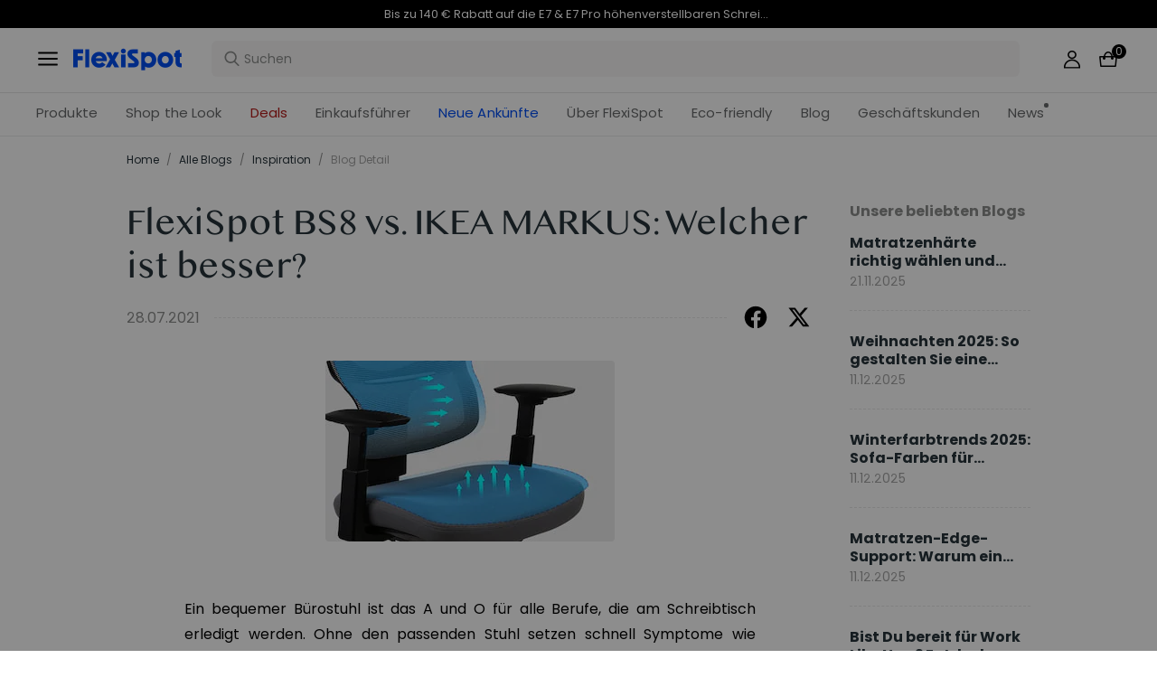

--- FILE ---
content_type: text/html; charset=utf-8
request_url: https://www.flexispot.de/blog/welcher-stuhl-ist-besser:-flexispot-bs8-vs.-ikea-markus
body_size: 36025
content:
<!doctype html><html lang="de-DE"><head><meta charset="UTF-8"><meta http-equiv="X-UA-Compatible" content="ie=edge"><meta name="viewport" content="width=device-width,initial-scale=1,minimum-scale=1,maximum-scale=1,user-scalable=no"><meta name="format-detection" content="telephone=no"><script src="https://accounts.google.com/gsi/client" async></script><script src="//static.queue-it.net/script/queueclient.min.js"></script><script data-queueit-c="loctek" src="//static.queue-it.net/script/queueconfigloader.min.js"></script><meta name="" content="text/html; charset=utf-8"><link rel="preconnect" href="https://staticw2.yotpo.com"/><link rel="dns-prefetch" href="https://staticw2.yotpo.com"/><link href="/assets/images/favicon.ico" type="image/x-icon" rel="shortcut icon"/><title>Welcher Stuhl ist besser: FlexiSpot BS8 vs. IKEA MARKUS | FlexiSpot</title> <meta name="description" content=" Ein bequemer Bürostuhl ist das A und O für alle Berufe, die am Schreibtisch erledigt werden. Ohne den passenden Stuhl setzen schnell Symptome wie Rückenschmerzen ein. Darum ist es wichtig, den Bürostuhl sorgfältig auszuwählen."> <meta name="keywords" content=" FlexiSpot BS8 vs. IKEA MARKUS: Welcher ist besser, Bürostuhl, BS8, IKEA MAKUS"><meta name="robots" content="INDEX,FOLLOW"><meta data-hid="og:title" property="og:title" content="Welcher Stuhl ist besser: FlexiSpot BS8 vs. IKEA MARKUS | FlexiSpot"><meta data-hid="og:description" property="og:description" content=" Ein bequemer Bürostuhl ist das A und O für alle Berufe, die am Schreibtisch erledigt werden. Ohne den passenden Stuhl setzen schnell Symptome wie Rückenschmerzen ein. Darum ist es wichtig, den Bürostuhl sorgfältig auszuwählen."><meta property="og:type" content="website"><meta property="og:url" content=" www.flexispot.de&#x2F;blog&#x2F;welcher-stuhl-ist-besser:-flexispot-bs8-vs.-ikea-markus"><meta property="og:site_name" content="Flexispot"> <meta property="og:image" content=" https:https:&#x2F;&#x2F;staticprod.site.flexispot.de&#x2F;flexispot&#x2F;magefan_blog&#x2F;BS8.jpg">    <link data-chunk="app" rel="stylesheet" href="/assets/styles/antd-7cbfd8c381b14ea79e7e.css">
<link data-chunk="app" rel="stylesheet" href="/assets/styles/app-43dd7041-fd927f19c63c1087537d.css">
<link data-chunk="app" rel="stylesheet" href="/assets/styles/app-d91a9049-e1495d9f4f9ec04048a5.css">
<link data-chunk="pages-blog-detail" rel="stylesheet" href="/assets/styles/common-components-923ca36f6e1ab541ad88.css"><script custom-element="amp-consent" src="https://cdn.ampproject.org/v0/amp-consent-0.1.js"></script><script>if(!"gdprAppliesGlobally" in window){window.gdprAppliesGlobally=true}if(!("cmp_id" in window)||window.cmp_id<1){window.cmp_id=0}if(!("cmp_cdid" in window)){window.cmp_cdid='249b1c67f33e'}if(!("cmp_params" in window)){window.cmp_params=""}if(!("cmp_host" in window)){window.cmp_host="d.delivery.consentmanager.net"}if(!("cmp_cdn" in window)){window.cmp_cdn="cdn.consentmanager.net"}if(!("cmp_proto" in window)){window.cmp_proto="https:"}if(!("cmp_codesrc" in window)){window.cmp_codesrc="1"}window.cmp_getsupportedLangs=function(){var b=["DE","EN","FR","IT","NO","DA","FI","ES","PT","RO","BG","ET","EL","GA","HR","LV","LT","MT","NL","PL","SV","SK","SL","CS","HU","RU","SR","ZH","TR","UK","AR","BS"];if("cmp_customlanguages" in window){for(var a=0;a<window.cmp_customlanguages.length;a++){b.push(window.cmp_customlanguages[a].l.toUpperCase())}}return b};window.cmp_getRTLLangs=function(){var a=["AR"];if("cmp_customlanguages" in window){for(var b=0;b<window.cmp_customlanguages.length;b++){if("r" in window.cmp_customlanguages[b]&&window.cmp_customlanguages[b].r){a.push(window.cmp_customlanguages[b].l)}}}return a};window.cmp_getlang=function(j){if(typeof(j)!="boolean"){j=true}if(j&&typeof(cmp_getlang.usedlang)=="string"&&cmp_getlang.usedlang!==""){return cmp_getlang.usedlang}var g=window.cmp_getsupportedLangs();var c=[];var f=location.hash;var e=location.search;var a="languages" in navigator?navigator.languages:[];if(f.indexOf("cmplang=")!=-1){c.push(f.substr(f.indexOf("cmplang=")+8,2).toUpperCase())}else{if(e.indexOf("cmplang=")!=-1){c.push(e.substr(e.indexOf("cmplang=")+8,2).toUpperCase())}else{if("cmp_setlang" in window&&window.cmp_setlang!=""){c.push(window.cmp_setlang.toUpperCase())}else{if(a.length>0){for(var d=0;d<a.length;d++){c.push(a[d])}}}}}if("language" in navigator){c.push(navigator.language)}if("userLanguage" in navigator){c.push(navigator.userLanguage)}var h="";for(var d=0;d<c.length;d++){var b=c[d].toUpperCase();if(g.indexOf(b)!=-1){h=b;break}if(b.indexOf("-")!=-1){b=b.substr(0,2)}if(g.indexOf(b)!=-1){h=b;break}}if(h==""&&typeof(cmp_getlang.defaultlang)=="string"&&cmp_getlang.defaultlang!==""){return cmp_getlang.defaultlang}else{if(h==""){h="EN"}}h=h.toUpperCase();return h};(function(){var u=document;var v=u.getElementsByTagName;var h=window;var o="";var b="_en";if("cmp_getlang" in h){o=h.cmp_getlang().toLowerCase();if("cmp_customlanguages" in h){for(var q=0;q<h.cmp_customlanguages.length;q++){if(h.cmp_customlanguages[q].l.toUpperCase()==o.toUpperCase()){o="en";break}}}b="_"+o}function x(i,e){var w="";i+="=";var s=i.length;var d=location;if(d.hash.indexOf(i)!=-1){w=d.hash.substr(d.hash.indexOf(i)+s,9999)}else{if(d.search.indexOf(i)!=-1){w=d.search.substr(d.search.indexOf(i)+s,9999)}else{return e}}if(w.indexOf("&")!=-1){w=w.substr(0,w.indexOf("&"))}return w}var k=("cmp_proto" in h)?h.cmp_proto:"https:";if(k!="http:"&&k!="https:"){k="https:"}var g=("cmp_ref" in h)?h.cmp_ref:location.href;var j=u.createElement("script");j.setAttribute("data-cmp-ab","1");var c=x("cmpdesign","cmp_design" in h?h.cmp_design:"");var f=x("cmpregulationkey","cmp_regulationkey" in h?h.cmp_regulationkey:"");var r=x("cmpgppkey","cmp_gppkey" in h?h.cmp_gppkey:"");var n=x("cmpatt","cmp_att" in h?h.cmp_att:"");j.src=k+"//"+h.cmp_host+"/delivery/cmp.php?"+("cmp_id" in h&&h.cmp_id>0?"id="+h.cmp_id:"")+("cmp_cdid" in h?"&cdid="+h.cmp_cdid:"")+"&h="+encodeURIComponent(g)+(c!=""?"&cmpdesign="+encodeURIComponent(c):"")+(f!=""?"&cmpregulationkey="+encodeURIComponent(f):"")+(r!=""?"&cmpgppkey="+encodeURIComponent(r):"")+(n!=""?"&cmpatt="+encodeURIComponent(n):"")+("cmp_params" in h?"&"+h.cmp_params:"")+(u.cookie.length>0?"&__cmpfcc=1":"")+"&l="+o.toLowerCase()+"&o="+(new Date()).getTime();j.type="text/javascript";j.async=true;if(u.currentScript&&u.currentScript.parentElement){u.currentScript.parentElement.appendChild(j)}else{if(u.body){u.body.appendChild(j)}else{var t=v("body");if(t.length==0){t=v("div")}if(t.length==0){t=v("span")}if(t.length==0){t=v("ins")}if(t.length==0){t=v("script")}if(t.length==0){t=v("head")}if(t.length>0){t[0].appendChild(j)}}}var m="js";var p=x("cmpdebugunminimized","cmpdebugunminimized" in h?h.cmpdebugunminimized:0)>0?"":".min";var a=x("cmpdebugcoverage","cmp_debugcoverage" in h?h.cmp_debugcoverage:"");if(a=="1"){m="instrumented";p=""}var j=u.createElement("script");j.src=k+"//"+h.cmp_cdn+"/delivery/"+m+"/cmp"+b+p+".js";j.type="text/javascript";j.setAttribute("data-cmp-ab","1");j.async=true;if(u.currentScript&&u.currentScript.parentElement){u.currentScript.parentElement.appendChild(j)}else{if(u.body){u.body.appendChild(j)}else{var t=v("body");if(t.length==0){t=v("div")}if(t.length==0){t=v("span")}if(t.length==0){t=v("ins")}if(t.length==0){t=v("script")}if(t.length==0){t=v("head")}if(t.length>0){t[0].appendChild(j)}}}})();window.cmp_addFrame=function(b){if(!window.frames[b]){if(document.body){var a=document.createElement("iframe");a.style.cssText="display:none";if("cmp_cdn" in window&&"cmp_ultrablocking" in window&&window.cmp_ultrablocking>0){a.src="//"+window.cmp_cdn+"/delivery/empty.html"}a.name=b;a.setAttribute("title","Intentionally hidden, please ignore");a.setAttribute("role","none");a.setAttribute("tabindex","-1");document.body.appendChild(a)}else{window.setTimeout(window.cmp_addFrame,10,b)}}};window.cmp_rc=function(h){var b=document.cookie;var f="";var d=0;while(b!=""&&d<100){d++;while(b.substr(0,1)==" "){b=b.substr(1,b.length)}var g=b.substring(0,b.indexOf("="));if(b.indexOf(";")!=-1){var c=b.substring(b.indexOf("=")+1,b.indexOf(";"))}else{var c=b.substr(b.indexOf("=")+1,b.length)}if(h==g){f=c}var e=b.indexOf(";")+1;if(e==0){e=b.length}b=b.substring(e,b.length)}return(f)};window.cmp_stub=function(){var a=arguments;__cmp.a=__cmp.a||[];if(!a.length){return __cmp.a}else{if(a[0]==="ping"){if(a[1]===2){a[2]({gdprApplies:gdprAppliesGlobally,cmpLoaded:false,cmpStatus:"stub",displayStatus:"hidden",apiVersion:"2.2",cmpId:31},true)}else{a[2](false,true)}}else{if(a[0]==="getUSPData"){a[2]({version:1,uspString:window.cmp_rc("")},true)}else{if(a[0]==="getTCData"){__cmp.a.push([].slice.apply(a))}else{if(a[0]==="addEventListener"||a[0]==="removeEventListener"){__cmp.a.push([].slice.apply(a))}else{if(a.length==4&&a[3]===false){a[2]({},false)}else{__cmp.a.push([].slice.apply(a))}}}}}}};window.cmp_gpp_ping=function(){return{gppVersion:"1.0",cmpStatus:"stub",cmpDisplayStatus:"hidden",supportedAPIs:["tcfca","usnat","usca","usva","usco","usut","usct"],cmpId:31}};window.cmp_gppstub=function(){var a=arguments;__gpp.q=__gpp.q||[];if(!a.length){return __gpp.q}var g=a[0];var f=a.length>1?a[1]:null;var e=a.length>2?a[2]:null;if(g==="ping"){return window.cmp_gpp_ping()}else{if(g==="addEventListener"){__gpp.e=__gpp.e||[];if(!("lastId" in __gpp)){__gpp.lastId=0}__gpp.lastId++;var c=__gpp.lastId;__gpp.e.push({id:c,callback:f});return{eventName:"listenerRegistered",listenerId:c,data:true,pingData:window.cmp_gpp_ping()}}else{if(g==="removeEventListener"){var h=false;__gpp.e=__gpp.e||[];for(var d=0;d<__gpp.e.length;d++){if(__gpp.e[d].id==e){__gpp.e[d].splice(d,1);h=true;break}}return{eventName:"listenerRemoved",listenerId:e,data:h,pingData:window.cmp_gpp_ping()}}else{if(g==="getGPPData"){return{sectionId:3,gppVersion:1,sectionList:[],applicableSections:[0],gppString:"",pingData:window.cmp_gpp_ping()}}else{if(g==="hasSection"||g==="getSection"||g==="getField"){return null}else{__gpp.q.push([].slice.apply(a))}}}}}};window.cmp_msghandler=function(d){var a=typeof d.data==="string";try{var c=a?JSON.parse(d.data):d.data}catch(f){var c=null}if(typeof(c)==="object"&&c!==null&&"__cmpCall" in c){var b=c.__cmpCall;window.__cmp(b.command,b.parameter,function(h,g){var e={__cmpReturn:{returnValue:h,success:g,callId:b.callId}};d.source.postMessage(a?JSON.stringify(e):e,"*")})}if(typeof(c)==="object"&&c!==null&&"__uspapiCall" in c){var b=c.__uspapiCall;window.__uspapi(b.command,b.version,function(h,g){var e={__uspapiReturn:{returnValue:h,success:g,callId:b.callId}};d.source.postMessage(a?JSON.stringify(e):e,"*")})}if(typeof(c)==="object"&&c!==null&&"__tcfapiCall" in c){var b=c.__tcfapiCall;window.__tcfapi(b.command,b.version,function(h,g){var e={__tcfapiReturn:{returnValue:h,success:g,callId:b.callId}};d.source.postMessage(a?JSON.stringify(e):e,"*")},b.parameter)}if(typeof(c)==="object"&&c!==null&&"__gppCall" in c){var b=c.__gppCall;window.__gpp(b.command,function(h,g){var e={__gppReturn:{returnValue:h,success:g,callId:b.callId}};d.source.postMessage(a?JSON.stringify(e):e,"*")},"parameter" in b?b.parameter:null,"version" in b?b.version:1)}};window.cmp_setStub=function(a){if(!(a in window)||(typeof(window[a])!=="function"&&typeof(window[a])!=="object"&&(typeof(window[a])==="undefined"||window[a]!==null))){window[a]=window.cmp_stub;window[a].msgHandler=window.cmp_msghandler;window.addEventListener("message",window.cmp_msghandler,false)}};window.cmp_setGppStub=function(a){if(!(a in window)||(typeof(window[a])!=="function"&&typeof(window[a])!=="object"&&(typeof(window[a])==="undefined"||window[a]!==null))){window[a]=window.cmp_gppstub;window[a].msgHandler=window.cmp_msghandler;window.addEventListener("message",window.cmp_msghandler,false)}};window.cmp_addFrame("__cmpLocator");if(!("cmp_disableusp" in window)||!window.cmp_disableusp){window.cmp_addFrame("__uspapiLocator")}if(!("cmp_disabletcf" in window)||!window.cmp_disabletcf){window.cmp_addFrame("__tcfapiLocator")}if(!("cmp_disablegpp" in window)||!window.cmp_disablegpp){window.cmp_addFrame("__gppLocator")}window.cmp_setStub("__cmp");if(!("cmp_disabletcf" in window)||!window.cmp_disabletcf){window.cmp_setStub("__tcfapi")}if(!("cmp_disableusp" in window)||!window.cmp_disableusp){window.cmp_setStub("__uspapi")}if(!("cmp_disablegpp" in window)||!window.cmp_disablegpp){window.cmp_setGppStub("__gpp")};</script><script>var shareasaleMagentoSSCID=shareasaleMagentoGetParameterByName("sscid");
        function shareasaleMagentoSetCookie(e,a,t,o,n){if(e&&a){var r,s=o?"; path="+o:"",i=n?"; domain="+n:"",g="";t&&((r=new Date).setTime(r.getTime()+t),g="; expires="+r.toUTCString()),document.cookie=e+"="+a+g+s+i}}
        function shareasaleMagentoGetParameterByName(e,a){a||(a=window.location.href),e=e.replace(/[\[\]]/g,"\\$&");var t=new RegExp("[?&]"+e+"(=([^&#]*)|&|#|$)").exec(a);return t?t[2]?decodeURIComponent(t[2].replace(/\+/g," ")):"":null}
        shareasaleMagentoSSCID && shareasaleMagentoSetCookie("shareasaleMagentoSSCID",shareasaleMagentoSSCID,94670778e4,"/");</script><script src="https://cdn1.stamped.io/files/widget.min.js"></script><script>//<![CDATA[
      StampedFn.init({ apiKey: "01847dbf-e879-4da5-bdbb-b07ab0231e85", sId: "300757" });
      // ]]></script>
                              <script>!function(e){var n="https://s.go-mpulse.net/boomerang/";if("False"=="True")e.BOOMR_config=e.BOOMR_config||{},e.BOOMR_config.PageParams=e.BOOMR_config.PageParams||{},e.BOOMR_config.PageParams.pci=!0,n="https://s2.go-mpulse.net/boomerang/";if(window.BOOMR_API_key="R9F3U-ECZUD-QDK5H-8L6ZJ-FDJPH",function(){function e(){if(!o){var e=document.createElement("script");e.id="boomr-scr-as",e.src=window.BOOMR.url,e.async=!0,i.parentNode.appendChild(e),o=!0}}function t(e){o=!0;var n,t,a,r,d=document,O=window;if(window.BOOMR.snippetMethod=e?"if":"i",t=function(e,n){var t=d.createElement("script");t.id=n||"boomr-if-as",t.src=window.BOOMR.url,BOOMR_lstart=(new Date).getTime(),e=e||d.body,e.appendChild(t)},!window.addEventListener&&window.attachEvent&&navigator.userAgent.match(/MSIE [67]\./))return window.BOOMR.snippetMethod="s",void t(i.parentNode,"boomr-async");a=document.createElement("IFRAME"),a.src="about:blank",a.title="",a.role="presentation",a.loading="eager",r=(a.frameElement||a).style,r.width=0,r.height=0,r.border=0,r.display="none",i.parentNode.appendChild(a);try{O=a.contentWindow,d=O.document.open()}catch(_){n=document.domain,a.src="javascript:var d=document.open();d.domain='"+n+"';void(0);",O=a.contentWindow,d=O.document.open()}if(n)d._boomrl=function(){this.domain=n,t()},d.write("<bo"+"dy onload='document._boomrl();'>");else if(O._boomrl=function(){t()},O.addEventListener)O.addEventListener("load",O._boomrl,!1);else if(O.attachEvent)O.attachEvent("onload",O._boomrl);d.close()}function a(e){window.BOOMR_onload=e&&e.timeStamp||(new Date).getTime()}if(!window.BOOMR||!window.BOOMR.version&&!window.BOOMR.snippetExecuted){window.BOOMR=window.BOOMR||{},window.BOOMR.snippetStart=(new Date).getTime(),window.BOOMR.snippetExecuted=!0,window.BOOMR.snippetVersion=12,window.BOOMR.url=n+"R9F3U-ECZUD-QDK5H-8L6ZJ-FDJPH";var i=document.currentScript||document.getElementsByTagName("script")[0],o=!1,r=document.createElement("link");if(r.relList&&"function"==typeof r.relList.supports&&r.relList.supports("preload")&&"as"in r)window.BOOMR.snippetMethod="p",r.href=window.BOOMR.url,r.rel="preload",r.as="script",r.addEventListener("load",e),r.addEventListener("error",function(){t(!0)}),setTimeout(function(){if(!o)t(!0)},3e3),BOOMR_lstart=(new Date).getTime(),i.parentNode.appendChild(r);else t(!1);if(window.addEventListener)window.addEventListener("load",a,!1);else if(window.attachEvent)window.attachEvent("onload",a)}}(),"".length>0)if(e&&"performance"in e&&e.performance&&"function"==typeof e.performance.setResourceTimingBufferSize)e.performance.setResourceTimingBufferSize();!function(){if(BOOMR=e.BOOMR||{},BOOMR.plugins=BOOMR.plugins||{},!BOOMR.plugins.AK){var n=""=="true"?1:0,t="",a="aod3ysax2fpfq2lxfsuq-f-9dd7a84ff-clientnsv4-s.akamaihd.net",i="false"=="true"?2:1,o={"ak.v":"39","ak.cp":"1529549","ak.ai":parseInt("973759",10),"ak.ol":"0","ak.cr":10,"ak.ipv":4,"ak.proto":"h2","ak.rid":"59c5f5e","ak.r":52356,"ak.a2":n,"ak.m":"dscb","ak.n":"ff","ak.bpcip":"3.135.188.0","ak.cport":48566,"ak.gh":"23.52.107.110","ak.quicv":"","ak.tlsv":"tls1.3","ak.0rtt":"","ak.0rtt.ed":"","ak.csrc":"-","ak.acc":"","ak.t":"1769417897","ak.ak":"hOBiQwZUYzCg5VSAfCLimQ==dUiUl1p3P6NBTzIsDfRTA0z8TbM3mM9TJSpMbCJBCVQHfb9IxUb7u/ko/dMWXOkE3qi3tfZAKdDGkd71ISG6tVEDHvpIVEMGDqhSfBrnfnGGMHKzom1XDMM+rHi/ZzjLfK5ruCEd4iUs5tjEBkiio1KKbwmBIh/lnC8aWwWTkmqocyxLRXag2jUOH8z4YgCOnX0KT12RqAMVdeiphIJ+vjjX08lWdQ9/4f6EcxZ9bzKx4BJGyBNr+5ZpoQEX4fNOJTAUXSe+7RUhRDRoHtLyqXEzpQPdxPyVBuibJ+G6aX/P4j9UiWGs6z7NDnVYf1FuFikgd6nRF7IP5gok9e2h0KY09SvPblFnuBuzCc7dOtCkFF6EQDwhhuE9+vjKR3jPBhQykxkhWmqzCkpIBt/oYB29mqOEnzj1MOU26A7agfk=","ak.pv":"86","ak.dpoabenc":"","ak.tf":i};if(""!==t)o["ak.ruds"]=t;var r={i:!1,av:function(n){var t="http.initiator";if(n&&(!n[t]||"spa_hard"===n[t]))o["ak.feo"]=void 0!==e.aFeoApplied?1:0,BOOMR.addVar(o)},rv:function(){var e=["ak.bpcip","ak.cport","ak.cr","ak.csrc","ak.gh","ak.ipv","ak.m","ak.n","ak.ol","ak.proto","ak.quicv","ak.tlsv","ak.0rtt","ak.0rtt.ed","ak.r","ak.acc","ak.t","ak.tf"];BOOMR.removeVar(e)}};BOOMR.plugins.AK={akVars:o,akDNSPreFetchDomain:a,init:function(){if(!r.i){var e=BOOMR.subscribe;e("before_beacon",r.av,null,null),e("onbeacon",r.rv,null,null),r.i=!0}return this},is_complete:function(){return!0}}}}()}(window);</script></head><body><div id="root"><div class="eve-pc"><div class="eve-container-align-center eve-container-part-header eve-container"><div class=" eve-component"></div><div class=" eve-component"><div class="europe-topinfo-bar europe-topinfo-bar-refheight"><div class="europe-topinfo-bar-container  "><div class="top-bar-content "><div class="europe-topinfo-bar-container-left"><span class="span-container  span-container-32"></span></div></div><div class="europe-topinfo-bar-container-right"><div class="europe-topinfo-bar-container-right-item  " btn="[object Object]">Kostenloser Versand in DE, AT, LU<div class="europe-topinfo-bar-container-right-item-line"></div></div><div class="europe-topinfo-bar-container-right-item  " btn="[object Object]">30 Tage Rückgaberecht<div class="europe-topinfo-bar-container-right-item-line"></div></div><a href="//www.flexispot.de/mitgliedschaft" target="_self" class="europe-topinfo-bar-container-right-item europe-topinfo-bar-container-right-item-active ">Club beitreten</a></div></div></div></div><div class=" eve-component"><div class="common-header-new-ceiling-nav"><div class="header-navigation-ceiling-nav"><div class="header-navigation-ceiling-nav-header"><div class="header-navigation-ceiling-nav-contanier"><span role="img" tabindex="-1" class="anticon"><svg width="1em" height="1em" fill="currentColor" aria-hidden="true" focusable="false" class=""><use xlink:href="#icon-align-both"></use></svg></span><div class="header-navigation-ceiling-nav-logo"><a href="/"><div class="comp-common-image   square"></div></a></div><ul class="header-navigation-ceiling-nav-operate"><div class="header-navigation-ceiling-nav-operate-search"><div class="search-bar-con lang-de-DE"><div class="undefined search-input-con simple"><div class="ant-select ant-select-auto-complete ant-select-single ant-select-customize-input ant-select-show-search"><div class="ant-select-selector"><span class="ant-select-selection-search"><span class="ant-input-affix-wrapper ant-select-selection-search-input"><span class="ant-input-prefix"><span role="img" tabindex="-1" class="anticon"><svg width="1em" height="1em" fill="currentColor" aria-hidden="true" focusable="false" class=""><use xlink:href="#icon-search"></use></svg></span></span><input type="search" autoComplete="off" placeholder="Suchen" enterkeyhint="go" class="ant-input" role="combobox" aria-haspopup="listbox" aria-owns="undefined_list" aria-autocomplete="list" aria-controls="undefined_list" aria-activedescendant="undefined_list_0" value=""/></span></span><span class="ant-select-selection-placeholder"></span></div></div></div></div></div><div class="header-navigation-ceiling-nav-operate-user"><a href="/buyer/index"><div class="header-navigation-ceiling-nav-operate-user-image"></div></a></div><a class="ceiling-nav-operate-shopping" href="/cart"><div class="ceiling-nav-operate-shopping-image"></div><span class="ceiling-nav-operate-shopping-count "></span></a></ul></div><div class="header-navigation-menu-wrap"><div class="header-navigation-ceiling-nav-contanier"><ul class="header-navigation-ceiling-nav-menu-wrap"><li class="header-navigation-ceiling-nav-menu-item"><div class="header-navigation-ceiling-nav-menu-item-title ">Produkte</div></li><li class="header-navigation-ceiling-nav-menu-item"><a href="//www.flexispot.de/deals" target="_self" style="color:#B41B19;--color:#B41B19" class="header-navigation-ceiling-nav-menu-item-title  ">Deals</a></li><li class="header-navigation-ceiling-nav-menu-item"><div class="header-navigation-ceiling-nav-menu-item-title  " style="color:;--color:">Einkaufsführer</div></li><li class="header-navigation-ceiling-nav-menu-item"><a href="//www.flexispot.de/uber-flexispot" target="_self" class="header-navigation-ceiling-nav-menu-item-title  ">Über FlexiSpot</a></li><li class="header-navigation-ceiling-nav-menu-item"><a href="//www.flexispot.de/nachhaltige-entwicklung" target="_self" style="color:;--color:" class="header-navigation-ceiling-nav-menu-item-title  ">Eco-friendly</a></li><li class="header-navigation-ceiling-nav-menu-item"><a href="//www.flexispot.de/blog?page=1" target="_self" class="header-navigation-ceiling-nav-menu-item-title  ">Blog</a></li><li class="header-navigation-ceiling-nav-menu-item"><div class="header-navigation-ceiling-nav-menu-item-title  ">Geschäftskunden</div></li><li class="header-navigation-ceiling-nav-menu-item"><a href="//www.flexispot.de/nachrichten" target="_blank" style="color:;--color:" class="header-navigation-ceiling-nav-menu-item-title  header-navigation-ceiling-nav-menu-item-with-icon">News</a></li><li class="header-navigation-ceiling-nav-menu-item"><a href="//www.flexispot.de/neue-ankuenfte" target="_blank" style="color:#004df2;--color:#004df2" class="header-navigation-ceiling-nav-menu-item-title  ">Neue Ankünfte</a></li><li class="header-navigation-ceiling-nav-menu-item"><a href="//www.flexispot.de/shop-the-look-homeoffice" target="_blank" class="header-navigation-ceiling-nav-menu-item-title  ">Shop the Look</a></li></ul></div></div></div></div><div class="m-header-new-ceiling-navigation"><div class="m-header-new-ceiling-navigation-header"><div class="m-header-new-ceiling-navigation-left"><span role="img" tabindex="-1" class="anticon"><svg width="1em" height="1em" fill="currentColor" aria-hidden="true" focusable="false" class=""><use xlink:href="#icon-align-both"></use></svg></span><div class="m-header-new-ceiling-navigation-left-logo"><a href="/"><div class="comp-common-image   square"></div></a></div><div class="m-header-new-ceiling-navigation-right"><div class="m-header-new-ceiling-navigation-right-search"><span role="img" tabindex="-1" class="anticon"><svg width="1em" height="1em" fill="currentColor" aria-hidden="true" focusable="false" class=""><use xlink:href="#icon-search"></use></svg></span></div><a class="ceiling-nav-operate-shopping" href="/cart"><div class="ceiling-nav-operate-shopping-image"></div><span class="ceiling-nav-operate-shopping-count "></span></a></div></div></div></div></div></div><div class=" eve-component"></div></div></div><div class="blog-detail-container-New"><div class="blog-detail-container-New-conent"><div class="blog-detail-container-breadcrumb"><div class="ant-breadcrumb blog-breadcrumb"><span><a class="ant-breadcrumb-link" href="/">Home</a><span class="ant-breadcrumb-separator">/</span></span><span><a class="ant-breadcrumb-link" href="/blog/category">Alle Blogs</a><span class="ant-breadcrumb-separator">/</span></span><span><a class="ant-breadcrumb-link" href="/blog/category/inspiration">Inspiration</a><span class="ant-breadcrumb-separator">/</span></span><span><span class="ant-breadcrumb-link">Blog Detail</span><span class="ant-breadcrumb-separator">/</span></span></div></div><div class="blog-detail-container"><div class="blog-detail-container-left"><div class="blog-detail-header"><div class="blog-detail-title-wrap"><h1 class="detail-title">FlexiSpot BS8 vs. IKEA MARKUS: Welcher ist besser?</h1></div><div class="last-line"><div class="last-line-left"><span class="date">28.07.2021</span></div><div class="last-line-divider"></div><div class="share-icon-group"><div class="blog-facebook"></div><div class="blog-twitter"></div></div></div></div><div class="comp-common-image blog-detail-header-image  square"></div><div class="blog-detail-body"><div class="content"><p style="text-align: justify;"><span style="font-family: 'andale mono', times; font-size: medium;">Ein bequemer Bürostuhl ist das A und O für alle Berufe, die am Schreibtisch erledigt werden. Ohne den passenden Stuhl setzen schnell Symptome wie Rückenschmerzen ein. Darum ist es wichtig, den Bürostuhl sorgfältig auszuwählen.</span></p>
<p style="text-align: justify;"><span style="font-family: 'andale mono', times; font-size: medium;">Beim Vergleich der verschiedenen Produkte und Anbieter kann es aber teilweise etwas schwer fallen, den passenden Stuhl für die eigenen Ansprüche zu finden. Auch lässt die Langlebigkeit häufig zu wünschen übrig: Billige Teile verschleißen oder reißen gar, was bald den erneuten Kauf eines Stuhls nötig macht.</span></p>
<p style="text-align: justify;"><span style="font-family: 'andale mono', times; font-size: medium;">Nachfolgend vergleichen wir den <a href="https://www.flexispot.de/stuhle/burostuhl-bs8.html">FlexiSpot BackSupport Bürostuhl BS8</a> und den Bürostuhl MARKUS von IKEA. Dabei achten wir auf die zwei größten Faktoren für einen guten Bürostuhl, nämlich den <b>Komfort</b> und die <b>Verarbeitung</b>. Im Rahmen des Vergleiches legen wir den Fokus aber auch auf ein paar Unterpunkte dieser beiden Kategorien.</span></p>
<p style="text-align: justify;"><span style="font-family: 'andale mono', times; font-size: medium;"> </span></p>
<h1><span style="font-size: large;"><strong><span style="font-family: 'andale mono', times;">Komfort</span></strong></span></h1>
<p style="text-align: justify;"><span style="font-family: 'andale mono', times; font-size: medium;">Ein wichtiges Merkmal eines guten Bürostuhls ist der Komfort. Da wir in der Regel mehrere Stunden in ihm verbringen, muss ein Stuhl auch nach einer längeren Sitzung immer noch angenehm sein. Dabei sind vor allem die Sitzfläche, die Rücklehne und die Sitzhöhe entscheidend.</span></p>
<p style="text-align: justify;"><span style="font-family: 'andale mono', times; font-size: medium;"> </span></p>
<p style="text-align: justify;"><span style="font-family: 'andale mono', times; font-size: medium;"><b>Sitzfläche</b></span></p>
<p style="text-align: justify;"><span style="font-family: 'andale mono', times; font-size: medium;">Die Sitzfläche sollte breit genug sein, damit wir den Winkel unserer Oberschenkel ändern können. So ist dynamisches Sitzen möglich und wir verharren nicht stundenlang in der gleichen Position. Eine zu kleine Sitzfläche kann darüber hinaus zu unangenehmen Sitzpositionen führen, in denen wir beispielsweise unsere Beine eng zusammendrücken müssen.</span></p>
<p style="text-align: justify;"><span style="font-family: 'andale mono', times; font-size: medium;">Sowohl der <a href="https://www.flexispot.de/stuhle/burostuhl-bs8.html">BS8</a> von FlexiSpot als auch der MARKUS von IKEA verfügen über eine breite Sitzfläche, die genug Platz für die Beine lässt. Die Sitzfläche des Stuhls MARKUS ist dabei 53 cm breit, während die Breite der Sitzfläche des BS8 51 cm beträgt. Abhängig von der Körpergröße kann eine breitere Sitzfläche nötig sein, eine Breite von 50 cm gilt aber allgemein als ausreichend für die meisten Menschen. Hier schneiden beide Produkte somit gut ab.</span></p>
<p style="text-align: justify;"><strong><span style="font-family: 'andale mono', times; font-size: medium;"> </span></strong></p>
<p style="text-align: justify;"><strong><span style="font-family: 'andale mono', times; font-size: medium;">Rückenlehne</span></strong></p>
<p style="text-align: justify;"><span style="font-family: 'andale mono', times; font-size: medium;">Auch die Passform der Rücklehne ist entscheidend. Ist sie schlecht geformt, drohen Schmerzen im Rücken und vor allem im Bereich der unteren Wirbelsäule. Eine gute Rückenlehne folgt der natürlichen S-Form unserer Wirbelsäule und bietet somit gute Unterstützung für die Lendenwirbelsäule an.</span></p>
<p style="text-align: justify;"><span style="font-family: 'andale mono', times; font-size: medium;">Der <a href="https://www.flexispot.de/stuhle/burostuhl-bs8.html">FlexiSpot BackSupport Bürostuhl BS8</a> verfügt, seitlich betrachtet, über die ideale Form für einen Bürostuhl. Eine leichte Erhöhung im Bereich der Lendenwirbelsäule sorgt dafür, dass sich die Lehne problemlos an die Wirbelsäule anpasst. Somit ist ein ergonomisches und gleichzeitig angenehmes Sitzen möglich.</span></p>
<p style="text-align: justify;"><span style="font-family: 'andale mono', times; font-size: medium;">Der MARKUS von IKEA verfügt ebenfalls über eine leicht gebogene Passform der Rückenlehne, allerdings nicht so ausgeprägt wie beim BS8. Dadurch könnten bei längerem Sitzen Schmerzen im unteren Rücken auftreten. Auch verleitet eine suboptimal geformte Rückenlehne zu ungünstigen Sitzpositionen ein, was wiederum schlecht für den gesamten Rücken ist. Hier liegt der BS8 also leicht vorne.</span></p>
<p style="text-align: justify;"><span style="font-family: 'andale mono', times; font-size: medium;">Die Rückenlehne des BS8 lässt sich um bis zu 120° nach hinten lehnen. Somit ist dynamisches Sitzen ohne Probleme möglich. Beim MARKUS ließen sich leider keine Angaben zum maximalen Neigungswinkel der Rückenlehne finden.</span></p>
<p style="text-align: justify;"><span style="font-family: 'andale mono', times; font-size: medium;">Aufgrund der besseren Unterstützung der Lendenwirbelsäule ergattert der BS8 im direkten Vergleich einen Punkt.</span></p>
<p style="text-align: justify;"><span style="font-family: 'andale mono', times; font-size: medium;"> </span></p>
<p style="text-align: justify;"><span style="font-family: 'andale mono', times; font-size: medium;"><b>Sitzhöhe</b></span></p>
<p style="text-align: justify;"><span style="font-family: 'andale mono', times; font-size: medium;">Damit der Bürostuhl auch für eine möglichst große Anzahl an Leuten geeignet ist, muss der Stuhl höhenverstellbar sein. Nur so lässt sich der Bürostuhl so einstellen, damit jeder, unabhängig von der eigenen Körpergröße, bequem sitzen kann.</span></p>
<p style="text-align: justify;"><span style="font-family: 'andale mono', times; font-size: medium;">Hier nehmen sich der BS8 und der MARKUS auf den ersten Blick nicht viel: Beide verfügen über ein System zum Einstellen der passenden Sitzhöhe. Während die Höhe beim MARKUS in einem Bereich von 46–57 cm angepasst werden kann, liegt die Sitzhöhe beim BS8 zwischen 44,5—53,5 cm. Damit deckt der MARKUS einen größeren Bereich ab und kann auch eine höhere Sitzhöhe erreichen. Bei der Sitzhöhe bietet der Stuhl von IKEA also einen leichten Vorteil.</span></p>
<p style="text-align: justify;"><span style="font-family: 'andale mono', times; font-size: medium;">Dank seiner großzügigeren Einstellmöglichkeiten bezüglich der Sitzhöhe setzt sich der MARKUS hier knapp durch.</span></p>
<p style="text-align: justify;"><span style="font-family: 'andale mono', times; font-size: medium;"> </span></p>
<h1><span style="font-size: large;"><strong><span style="font-family: 'andale mono', times;">Verarbeitung</span></strong></span></h1>
<p style="text-align: justify;"><span style="font-family: 'andale mono', times; font-size: medium;">Neben dem Komfort ist die Belastbarkeit eines Stuhles ein signifikantes Qualitätsmerkmal. Schließlich soll der Stuhl auch möglichst lange halten!</span></p>
<p style="text-align: justify;"><span style="font-family: 'andale mono', times; font-size: medium;">  </span></p>
<p style="text-align: justify;"><span style="font-family: 'andale mono', times; font-size: medium;"></span><strong><span style="font-family: 'andale mono', times; font-size: medium;">Belastbarkeit</span></strong></p>
<p style="text-align: justify;"><span style="font-family: 'andale mono', times; font-size: medium;">Das Gewicht der sitzenden Person kann erhebliche Auswirkungen auf den Bürostuhl haben. Bei Personen, die mehr als das zulässige Gewicht wiegen, kann es schnell zu Verschleißerscheinungen oder gar Bruch am Material kommen.</span></p>
<p style="text-align: justify;"><span style="font-family: 'andale mono', times; font-size: medium;">Der BS8 ist auf ein Gewicht von maximal 120 kg zugelassen, während der MARKUS für ein Gesamtgewicht von 110 kg getestet wurde. Auch wenn es hier nur einen vergleichsweise minimalen Unterschied von 10 kg gibt, kann dies für viele bereits ein Kaufgrund sein. Dies hängt natürlich in erster Linie vom Körpergewicht des Käufers ab, wer sich mit seinem Gewicht aber im Bereich von 100 kg bewegt, der möchte vielleicht lieber 10 kg mehr als Puffer nutzen.</span></p>
<p style="text-align: justify;"><span style="font-family: 'andale mono', times; font-size: medium;">Aufgrund der höheren Belastbarkeit setzt sich hier der BS8 knapp durch. </span></p>
<p style="text-align: justify;"><span style="font-family: 'andale mono', times; font-size: medium;"></span><strong><span style="font-family: 'andale mono', times; font-size: medium;"> </span></strong></p>
<p style="text-align: justify;"><strong><span style="font-family: 'andale mono', times; font-size: medium;">Langlebigkeit</span></strong></p>
<p style="text-align: justify;"><span style="font-family: 'andale mono', times; font-size: medium;">Ein guter Bürostuhl soll im Idealfall viele Jahre halten. Aus diesem Grund sollten nur hochqualitative Komponenten verbaut sein, die nicht schnell Verschleißerscheinungen zeigen.</span></p>
<p style="text-align: justify;"><span style="font-family: 'andale mono', times; font-size: medium;">Die stoffbezogenen Teile des BS8 sind mit einem atmungsaktiven Nylonmesh überzogen, während beim MARKUS Polyester zum Einsatz kommt. Beide Materialien sind gut geeignet, um den Stuhl und die Sitzfläche einfach zu reinigen. Auch ein Ansetzen von Gerüchen ist so gut wie unmöglich.</span></p>
<p style="text-align: justify;"><span style="font-family: 'andale mono', times; font-size: medium;">Beide Stühle verfügen über einen Rahmen aus Aluminium, ein Material, dass sich bei Bürostühlen bewährt hat. Die Rollen sind beim BS8 mit PU beschichtet, was ein leises Rollen ohne Kratzer möglich macht. Beim MARKUS ließen sich leider keine Angaben finden, aus welchem Material die Rollen sind.</span></p>
<p style="text-align: justify;"><span style="font-family: 'andale mono', times; font-size: medium;">Insgesamt zeichnen sich beide Stühle durch eine gute Langlebigkeit aus. In diesem Punkt steht es also unentschieden. </span></p>
<p style="text-align: justify;"><span style="font-family: 'andale mono', times; font-size: medium;"></span><strong><span style="font-family: 'andale mono', times; font-size: medium;"> </span></strong></p>
<p style="text-align: justify;"><strong><span style="font-family: 'andale mono', times; font-size: medium;">Design</span></strong></p>
<p style="text-align: justify;"><span style="font-family: 'andale mono', times; font-size: medium;">Auch wenn das Design bei der Wahl des Bürostuhls nebensächlich sein sollte, ist es dennoch wichtig, dass der Stuhl gut im Büro aussieht. Beide Stühle bestechen durch ein modernes, schlichtes Design. Den Gewinner des Designvergleiches müssen Sie also selbst bestimmen. Denn Aussehen ist schließlich Geschmackssache. </span><strong style="font-size: 2em;"><span style="font-family: 'andale mono', times; font-size: large;"> </span></strong></p>
<h1 style="text-align: justify;"><strong style="font-size: 2em;"><span style="font-family: 'andale mono', times; font-size: large;">Fazit</span></strong></h1>
<p style="text-align: justify;"><span style="font-family: 'andale mono', times; font-size: medium;">Im direkten Vergleich nehmen sich der BackSupport BS8 von FlexiSpot und der MARKUS von IKEA nicht viel. Beide punkten durch eine solide Verarbeitung und guten Komfort. Der Unterschied liegt meistens in den kleinen Details: Der BS8 bietet eine bessere Unterstützung für die Lendenwirbelsäule, was gerade beim langen Sitzen Gold wert sein kann. Auch die Belastbarkeit ist beim BS8 besser. Dafür punktet der MARKUS bei der Sitzhöhe, die beim IKEA Stuhl variabler ist.</span></p>
<p style="text-align: justify;"><span style="font-family: 'andale mono', times; font-size: medium;">Mit einem leichten Vorsprung gewinnt der BackSupport BS8 also unseren direkten Vergleich mit dem IKEA MARKUS.</span></p>
<p style="text-align: justify;"><span style="font-family: 'andale mono', times; font-size: medium;"> </span></p></div></div></div><div class="blog-detail-container-right"></div></div></div></div><div class="eve-pc"><div class="eve-container-part-footer eve-container" style="background-color:rgb(255, 255, 255);border-top-width:1px;border-top-color:rgb(163, 163, 163)"><div class=" eve-component"></div><div class=" eve-row"><div class=" eve-container" style="width:100%;border-top-width:1px;border-top-color:rgba(38, 51, 58, 0);border-bottom-width:1px;border-bottom-color:rgba(38, 51, 58, 0);background-color:rgba(255, 255, 255, 0)"><div class=" eve-component"><div style="margin:0px 0px 0px 0px;height:0px;background:transparent"></div></div></div></div><div class=" eve-row" style="text-align-last:left"><div class=" eve-container" style="width:100%;margin-bottom:-100px;background-color:rgba(255,255,255,1);border-top-width:1px;border-top-color:rgba(38, 51, 58, 0)"><div class=" eve-component"><div class="europe-fotter-container"><div class="europe-fotter"><div class="eruope-fotter-main"><div class="europe-fotter-left"><div class="europe-fotter-left-item"><div class="europe-fotter-left-item-title">Kundenservice</div><div class="europe-fotter-left-item-content"><div class="europe-fotter-left-item-child cursorpointer color000">Kontaktieren Sie uns</div><div class="europe-fotter-left-item-child ">Telefon: 0211-368-74223</div><div class="europe-fotter-left-item-child ">Beratung: 9 - 17 Uhr </div><div class="europe-fotter-left-item-child ">info@flexispot.de</div></div></div><div class="europe-fotter-left-item"><div class="europe-fotter-left-item-title">Rechtliches</div><div class="europe-fotter-left-item-content"><div class="europe-fotter-left-item-child cursorpointer color000">Widerruf &amp; 30 Tage Rückgaberecht</div><div class="europe-fotter-left-item-child cursorpointer color000">Datenschutzerklärung</div><div class="europe-fotter-left-item-child cursorpointer color000">Cookie-Einstellungen</div><div class="europe-fotter-left-item-child cursorpointer color000">Impressum</div><div class="europe-fotter-left-item-child cursorpointer color000">AGB</div><div class="europe-fotter-left-item-child cursorpointer color000">Klarna</div><div class="europe-fotter-left-item-child cursorpointer color000">Barrierefreiheitserklärung</div></div></div><div class="europe-fotter-left-item"><div class="europe-fotter-left-item-title">Info-Center</div><div class="europe-fotter-left-item-content"><div class="europe-fotter-left-item-child cursorpointer color000">Häufige Fragen / FAQs</div><div class="europe-fotter-left-item-child cursorpointer color000">Versandkosten &amp; Lieferung</div><div class="europe-fotter-left-item-child cursorpointer color000">Versand in die Schweiz</div><div class="europe-fotter-left-item-child cursorpointer color000">Sendungen verfolgen</div><div class="europe-fotter-left-item-child cursorpointer color000">Garantie</div><div class="europe-fotter-left-item-child cursorpointer color000">Dropshipping Programm</div><div class="europe-fotter-left-item-child cursorpointer color000">Deals</div><div class="europe-fotter-left-item-child cursorpointer color000">Taskrabbit-Service</div></div></div><div class="europe-fotter-left-item"><div class="europe-fotter-left-item-title">FlexiSpot</div><div class="europe-fotter-left-item-content"><div class="europe-fotter-left-item-child cursorpointer color000">Über FlexiSpot</div><div class="europe-fotter-left-item-child cursorpointer color000">Showroom</div><div class="europe-fotter-left-item-child cursorpointer color000">Mitgliedschaft</div><div class="europe-fotter-left-item-child cursorpointer color000">Nachhaltige Entwicklung</div><div class="europe-fotter-left-item-child cursorpointer color000">Influencerprogramm</div><div class="europe-fotter-left-item-child cursorpointer color000">Studierendenrabatt</div><div class="europe-fotter-left-item-child cursorpointer color000">Referral</div><div class="europe-fotter-left-item-child "></div></div></div></div><div class="europe-fotter-right"><div class="europe-fotter-right-email"><div class="europe-fotter-right-email-title">Melden Sie sich für 10€ Rabatt an</div><div class="europe-fotter-right-email-content"><div class="europe-fotter-right-email-content-left"><input type="text" value="" placeholder="E-Mail-Adresse" style="flex:1" class="ant-input"/></div><div class="europe-fotter-right-email-content-right"><span class="content-right-p">Abonnieren</span></div></div><p class="describe-fotter-error"></p><span class="describe-fotter-protocol "><span>Durch das Absenden dieses Formulars erklären Sie sich mit dem Abonnement unseres Newsletters einverstanden. Sie können den Newsletter jederzeit abbestellen. Informationen zur Erfolgsmessung der Einwilligung, zur Nutzung des E-Mail-Dienstleisters, zur Protokollierung der Anmeldung sowie zu Ihrem Widerrufsrecht finden Sie in unserer <a href="https://www.flexispot.de/datenschutzerklaerung" target="_blank" rel="noopener" style="color:#000;font-weight:bold;text-decoration:underline;">Datenschutzerklärung.</a></span></span></div><div class="europe-fotter-right-bulk"><span>Möchten Sie als Unternehmer Ihrem Büro, Geschäft oder Hotel ein modernes Upgrade verleihen?</span><a href="//www.flexispot.de/bulkorders" target="_self" class="europe-fotter-right-bulk-link">Geschäftskunden<!-- -->&gt;</a></div><div class="europe-fotter-right-country"><span>Deutschland</span></div></div></div><div class="europe-fotter-bottom"><div class="europe-fotter-bottom-container"><div class="europe-fotter-bottom-title">Soziale Medien</div><div class="europe-fotter-bottom-items"></div></div><div><div class="europe-fotter-bottom-container"><div class="europe-fotter-bottom-title">Zahlungsarten</div><div class="europe-fotter-bottom-items"></div></div></div><div><div class="europe-fotter-bottom-container"><div class="europe-fotter-bottom-title">Versandt von</div><div class="europe-fotter-bottom-items"></div></div></div></div></div><div class="europe-fotter-info"><div class="europe-fotter-info-container"><div class="europe-fotter-info-container-text">COPYRIGHT © FLEXISPOT 2026</div><div class="europe-fotter-info-container-text">Lager-Adresse: Flexispot GmbH, Franz-Greiß-Straße 7, 50735 Köln</div></div></div></div></div></div></div></div></div></div><script id="ssr_data">(function(){window._SSR_PRELOAD_DATA_ = ({"pageData":{"\u002Fblog\u002F:url":{"detail":{"id":542,"title":"FlexiSpot BS8 vs. IKEA MARKUS: Welcher ist besser?","keyword":"FlexiSpot BS8 vs. IKEA MARKUS: Welcher ist besser, Bürostuhl, BS8, IKEA MAKUS","seoDescription":"Ein bequemer Bürostuhl ist das A und O für alle Berufe, die am Schreibtisch erledigt werden. Ohne den passenden Stuhl setzen schnell Symptome wie Rückenschmerzen ein. Darum ist es wichtig, den Bürostuhl sorgfältig auszuwählen.","content":"\u003Cp style=\"text-align: justify;\"\u003E\u003Cspan style=\"font-family: 'andale mono', times; font-size: medium;\"\u003EEin bequemer Bürostuhl ist das A und O für alle Berufe, die am Schreibtisch erledigt werden. Ohne den passenden Stuhl setzen schnell Symptome wie Rückenschmerzen ein. Darum ist es wichtig, den Bürostuhl sorgfältig auszuwählen.\u003C\u002Fspan\u003E\u003C\u002Fp\u003E\r\n\u003Cp style=\"text-align: justify;\"\u003E\u003Cspan style=\"font-family: 'andale mono', times; font-size: medium;\"\u003EBeim Vergleich der verschiedenen Produkte und Anbieter kann es aber teilweise etwas schwer fallen, den passenden Stuhl für die eigenen Ansprüche zu finden. Auch lässt die Langlebigkeit häufig zu wünschen übrig: Billige Teile verschleißen oder reißen gar, was bald den erneuten Kauf eines Stuhls nötig macht.\u003C\u002Fspan\u003E\u003C\u002Fp\u003E\r\n\u003Cp style=\"text-align: justify;\"\u003E\u003Cspan style=\"font-family: 'andale mono', times; font-size: medium;\"\u003ENachfolgend vergleichen wir den \u003Ca href=\"https:\u002F\u002Fwww.flexispot.de\u002Fstuhle\u002Fburostuhl-bs8.html\"\u003EFlexiSpot BackSupport Bürostuhl BS8\u003C\u002Fa\u003E und den Bürostuhl MARKUS von IKEA. Dabei achten wir auf die zwei größten Faktoren für einen guten Bürostuhl, nämlich den \u003Cb\u003EKomfort\u003C\u002Fb\u003E und die \u003Cb\u003EVerarbeitung\u003C\u002Fb\u003E. Im Rahmen des Vergleiches legen wir den Fokus aber auch auf ein paar Unterpunkte dieser beiden Kategorien.\u003C\u002Fspan\u003E\u003C\u002Fp\u003E\r\n\u003Cp style=\"text-align: justify;\"\u003E\u003Cspan style=\"font-family: 'andale mono', times; font-size: medium;\"\u003E \u003C\u002Fspan\u003E\u003C\u002Fp\u003E\r\n\u003Ch1\u003E\u003Cspan style=\"font-size: large;\"\u003E\u003Cstrong\u003E\u003Cspan style=\"font-family: 'andale mono', times;\"\u003EKomfort\u003C\u002Fspan\u003E\u003C\u002Fstrong\u003E\u003C\u002Fspan\u003E\u003C\u002Fh1\u003E\r\n\u003Cp style=\"text-align: justify;\"\u003E\u003Cspan style=\"font-family: 'andale mono', times; font-size: medium;\"\u003EEin wichtiges Merkmal eines guten Bürostuhls ist der Komfort. Da wir in der Regel mehrere Stunden in ihm verbringen, muss ein Stuhl auch nach einer längeren Sitzung immer noch angenehm sein. Dabei sind vor allem die Sitzfläche, die Rücklehne und die Sitzhöhe entscheidend.\u003C\u002Fspan\u003E\u003C\u002Fp\u003E\r\n\u003Cp style=\"text-align: justify;\"\u003E\u003Cspan style=\"font-family: 'andale mono', times; font-size: medium;\"\u003E \u003C\u002Fspan\u003E\u003C\u002Fp\u003E\r\n\u003Cp style=\"text-align: justify;\"\u003E\u003Cspan style=\"font-family: 'andale mono', times; font-size: medium;\"\u003E\u003Cb\u003ESitzfläche\u003C\u002Fb\u003E\u003C\u002Fspan\u003E\u003C\u002Fp\u003E\r\n\u003Cp style=\"text-align: justify;\"\u003E\u003Cspan style=\"font-family: 'andale mono', times; font-size: medium;\"\u003EDie Sitzfläche sollte breit genug sein, damit wir den Winkel unserer Oberschenkel ändern können. So ist dynamisches Sitzen möglich und wir verharren nicht stundenlang in der gleichen Position. Eine zu kleine Sitzfläche kann darüber hinaus zu unangenehmen Sitzpositionen führen, in denen wir beispielsweise unsere Beine eng zusammendrücken müssen.\u003C\u002Fspan\u003E\u003C\u002Fp\u003E\r\n\u003Cp style=\"text-align: justify;\"\u003E\u003Cspan style=\"font-family: 'andale mono', times; font-size: medium;\"\u003ESowohl der \u003Ca href=\"https:\u002F\u002Fwww.flexispot.de\u002Fstuhle\u002Fburostuhl-bs8.html\"\u003EBS8\u003C\u002Fa\u003E von FlexiSpot als auch der MARKUS von IKEA verfügen über eine breite Sitzfläche, die genug Platz für die Beine lässt. Die Sitzfläche des Stuhls MARKUS ist dabei 53 cm breit, während die Breite der Sitzfläche des BS8 51 cm beträgt. Abhängig von der Körpergröße kann eine breitere Sitzfläche nötig sein, eine Breite von 50 cm gilt aber allgemein als ausreichend für die meisten Menschen. Hier schneiden beide Produkte somit gut ab.\u003C\u002Fspan\u003E\u003C\u002Fp\u003E\r\n\u003Cp style=\"text-align: justify;\"\u003E\u003Cstrong\u003E\u003Cspan style=\"font-family: 'andale mono', times; font-size: medium;\"\u003E \u003C\u002Fspan\u003E\u003C\u002Fstrong\u003E\u003C\u002Fp\u003E\r\n\u003Cp style=\"text-align: justify;\"\u003E\u003Cstrong\u003E\u003Cspan style=\"font-family: 'andale mono', times; font-size: medium;\"\u003ERückenlehne\u003C\u002Fspan\u003E\u003C\u002Fstrong\u003E\u003C\u002Fp\u003E\r\n\u003Cp style=\"text-align: justify;\"\u003E\u003Cspan style=\"font-family: 'andale mono', times; font-size: medium;\"\u003EAuch die Passform der Rücklehne ist entscheidend. Ist sie schlecht geformt, drohen Schmerzen im Rücken und vor allem im Bereich der unteren Wirbelsäule. Eine gute Rückenlehne folgt der natürlichen S-Form unserer Wirbelsäule und bietet somit gute Unterstützung für die Lendenwirbelsäule an.\u003C\u002Fspan\u003E\u003C\u002Fp\u003E\r\n\u003Cp style=\"text-align: justify;\"\u003E\u003Cspan style=\"font-family: 'andale mono', times; font-size: medium;\"\u003EDer \u003Ca href=\"https:\u002F\u002Fwww.flexispot.de\u002Fstuhle\u002Fburostuhl-bs8.html\"\u003EFlexiSpot BackSupport Bürostuhl BS8\u003C\u002Fa\u003E verfügt, seitlich betrachtet, über die ideale Form für einen Bürostuhl. Eine leichte Erhöhung im Bereich der Lendenwirbelsäule sorgt dafür, dass sich die Lehne problemlos an die Wirbelsäule anpasst. Somit ist ein ergonomisches und gleichzeitig angenehmes Sitzen möglich.\u003C\u002Fspan\u003E\u003C\u002Fp\u003E\r\n\u003Cp style=\"text-align: justify;\"\u003E\u003Cspan style=\"font-family: 'andale mono', times; font-size: medium;\"\u003EDer MARKUS von IKEA verfügt ebenfalls über eine leicht gebogene Passform der Rückenlehne, allerdings nicht so ausgeprägt wie beim BS8. Dadurch könnten bei längerem Sitzen Schmerzen im unteren Rücken auftreten. Auch verleitet eine suboptimal geformte Rückenlehne zu ungünstigen Sitzpositionen ein, was wiederum schlecht für den gesamten Rücken ist. Hier liegt der BS8 also leicht vorne.\u003C\u002Fspan\u003E\u003C\u002Fp\u003E\r\n\u003Cp style=\"text-align: justify;\"\u003E\u003Cspan style=\"font-family: 'andale mono', times; font-size: medium;\"\u003EDie Rückenlehne des BS8 lässt sich um bis zu 120° nach hinten lehnen. Somit ist dynamisches Sitzen ohne Probleme möglich. Beim MARKUS ließen sich leider keine Angaben zum maximalen Neigungswinkel der Rückenlehne finden.\u003C\u002Fspan\u003E\u003C\u002Fp\u003E\r\n\u003Cp style=\"text-align: justify;\"\u003E\u003Cspan style=\"font-family: 'andale mono', times; font-size: medium;\"\u003EAufgrund der besseren Unterstützung der Lendenwirbelsäule ergattert der BS8 im direkten Vergleich einen Punkt.\u003C\u002Fspan\u003E\u003C\u002Fp\u003E\r\n\u003Cp style=\"text-align: justify;\"\u003E\u003Cspan style=\"font-family: 'andale mono', times; font-size: medium;\"\u003E \u003C\u002Fspan\u003E\u003C\u002Fp\u003E\r\n\u003Cp style=\"text-align: justify;\"\u003E\u003Cspan style=\"font-family: 'andale mono', times; font-size: medium;\"\u003E\u003Cb\u003ESitzhöhe\u003C\u002Fb\u003E\u003C\u002Fspan\u003E\u003C\u002Fp\u003E\r\n\u003Cp style=\"text-align: justify;\"\u003E\u003Cspan style=\"font-family: 'andale mono', times; font-size: medium;\"\u003EDamit der Bürostuhl auch für eine möglichst große Anzahl an Leuten geeignet ist, muss der Stuhl höhenverstellbar sein. Nur so lässt sich der Bürostuhl so einstellen, damit jeder, unabhängig von der eigenen Körpergröße, bequem sitzen kann.\u003C\u002Fspan\u003E\u003C\u002Fp\u003E\r\n\u003Cp style=\"text-align: justify;\"\u003E\u003Cspan style=\"font-family: 'andale mono', times; font-size: medium;\"\u003EHier nehmen sich der BS8 und der MARKUS auf den ersten Blick nicht viel: Beide verfügen über ein System zum Einstellen der passenden Sitzhöhe. Während die Höhe beim MARKUS in einem Bereich von 46–57 cm angepasst werden kann, liegt die Sitzhöhe beim BS8 zwischen 44,5—53,5 cm. Damit deckt der MARKUS einen größeren Bereich ab und kann auch eine höhere Sitzhöhe erreichen. Bei der Sitzhöhe bietet der Stuhl von IKEA also einen leichten Vorteil.\u003C\u002Fspan\u003E\u003C\u002Fp\u003E\r\n\u003Cp style=\"text-align: justify;\"\u003E\u003Cspan style=\"font-family: 'andale mono', times; font-size: medium;\"\u003EDank seiner großzügigeren Einstellmöglichkeiten bezüglich der Sitzhöhe setzt sich der MARKUS hier knapp durch.\u003C\u002Fspan\u003E\u003C\u002Fp\u003E\r\n\u003Cp style=\"text-align: justify;\"\u003E\u003Cspan style=\"font-family: 'andale mono', times; font-size: medium;\"\u003E \u003C\u002Fspan\u003E\u003C\u002Fp\u003E\r\n\u003Ch1\u003E\u003Cspan style=\"font-size: large;\"\u003E\u003Cstrong\u003E\u003Cspan style=\"font-family: 'andale mono', times;\"\u003EVerarbeitung\u003C\u002Fspan\u003E\u003C\u002Fstrong\u003E\u003C\u002Fspan\u003E\u003C\u002Fh1\u003E\r\n\u003Cp style=\"text-align: justify;\"\u003E\u003Cspan style=\"font-family: 'andale mono', times; font-size: medium;\"\u003ENeben dem Komfort ist die Belastbarkeit eines Stuhles ein signifikantes Qualitätsmerkmal. Schließlich soll der Stuhl auch möglichst lange halten!\u003C\u002Fspan\u003E\u003C\u002Fp\u003E\r\n\u003Cp style=\"text-align: justify;\"\u003E\u003Cspan style=\"font-family: 'andale mono', times; font-size: medium;\"\u003E  \u003C\u002Fspan\u003E\u003C\u002Fp\u003E\r\n\u003Cp style=\"text-align: justify;\"\u003E\u003Cspan style=\"font-family: 'andale mono', times; font-size: medium;\"\u003E\u003C\u002Fspan\u003E\u003Cstrong\u003E\u003Cspan style=\"font-family: 'andale mono', times; font-size: medium;\"\u003EBelastbarkeit\u003C\u002Fspan\u003E\u003C\u002Fstrong\u003E\u003C\u002Fp\u003E\r\n\u003Cp style=\"text-align: justify;\"\u003E\u003Cspan style=\"font-family: 'andale mono', times; font-size: medium;\"\u003EDas Gewicht der sitzenden Person kann erhebliche Auswirkungen auf den Bürostuhl haben. Bei Personen, die mehr als das zulässige Gewicht wiegen, kann es schnell zu Verschleißerscheinungen oder gar Bruch am Material kommen.\u003C\u002Fspan\u003E\u003C\u002Fp\u003E\r\n\u003Cp style=\"text-align: justify;\"\u003E\u003Cspan style=\"font-family: 'andale mono', times; font-size: medium;\"\u003EDer BS8 ist auf ein Gewicht von maximal 120 kg zugelassen, während der MARKUS für ein Gesamtgewicht von 110 kg getestet wurde. Auch wenn es hier nur einen vergleichsweise minimalen Unterschied von 10 kg gibt, kann dies für viele bereits ein Kaufgrund sein. Dies hängt natürlich in erster Linie vom Körpergewicht des Käufers ab, wer sich mit seinem Gewicht aber im Bereich von 100 kg bewegt, der möchte vielleicht lieber 10 kg mehr als Puffer nutzen.\u003C\u002Fspan\u003E\u003C\u002Fp\u003E\r\n\u003Cp style=\"text-align: justify;\"\u003E\u003Cspan style=\"font-family: 'andale mono', times; font-size: medium;\"\u003EAufgrund der höheren Belastbarkeit setzt sich hier der BS8 knapp durch. \u003C\u002Fspan\u003E\u003C\u002Fp\u003E\r\n\u003Cp style=\"text-align: justify;\"\u003E\u003Cspan style=\"font-family: 'andale mono', times; font-size: medium;\"\u003E\u003C\u002Fspan\u003E\u003Cstrong\u003E\u003Cspan style=\"font-family: 'andale mono', times; font-size: medium;\"\u003E \u003C\u002Fspan\u003E\u003C\u002Fstrong\u003E\u003C\u002Fp\u003E\r\n\u003Cp style=\"text-align: justify;\"\u003E\u003Cstrong\u003E\u003Cspan style=\"font-family: 'andale mono', times; font-size: medium;\"\u003ELanglebigkeit\u003C\u002Fspan\u003E\u003C\u002Fstrong\u003E\u003C\u002Fp\u003E\r\n\u003Cp style=\"text-align: justify;\"\u003E\u003Cspan style=\"font-family: 'andale mono', times; font-size: medium;\"\u003EEin guter Bürostuhl soll im Idealfall viele Jahre halten. Aus diesem Grund sollten nur hochqualitative Komponenten verbaut sein, die nicht schnell Verschleißerscheinungen zeigen.\u003C\u002Fspan\u003E\u003C\u002Fp\u003E\r\n\u003Cp style=\"text-align: justify;\"\u003E\u003Cspan style=\"font-family: 'andale mono', times; font-size: medium;\"\u003EDie stoffbezogenen Teile des BS8 sind mit einem atmungsaktiven Nylonmesh überzogen, während beim MARKUS Polyester zum Einsatz kommt. Beide Materialien sind gut geeignet, um den Stuhl und die Sitzfläche einfach zu reinigen. Auch ein Ansetzen von Gerüchen ist so gut wie unmöglich.\u003C\u002Fspan\u003E\u003C\u002Fp\u003E\r\n\u003Cp style=\"text-align: justify;\"\u003E\u003Cspan style=\"font-family: 'andale mono', times; font-size: medium;\"\u003EBeide Stühle verfügen über einen Rahmen aus Aluminium, ein Material, dass sich bei Bürostühlen bewährt hat. Die Rollen sind beim BS8 mit PU beschichtet, was ein leises Rollen ohne Kratzer möglich macht. Beim MARKUS ließen sich leider keine Angaben finden, aus welchem Material die Rollen sind.\u003C\u002Fspan\u003E\u003C\u002Fp\u003E\r\n\u003Cp style=\"text-align: justify;\"\u003E\u003Cspan style=\"font-family: 'andale mono', times; font-size: medium;\"\u003EInsgesamt zeichnen sich beide Stühle durch eine gute Langlebigkeit aus. In diesem Punkt steht es also unentschieden. \u003C\u002Fspan\u003E\u003C\u002Fp\u003E\r\n\u003Cp style=\"text-align: justify;\"\u003E\u003Cspan style=\"font-family: 'andale mono', times; font-size: medium;\"\u003E\u003C\u002Fspan\u003E\u003Cstrong\u003E\u003Cspan style=\"font-family: 'andale mono', times; font-size: medium;\"\u003E \u003C\u002Fspan\u003E\u003C\u002Fstrong\u003E\u003C\u002Fp\u003E\r\n\u003Cp style=\"text-align: justify;\"\u003E\u003Cstrong\u003E\u003Cspan style=\"font-family: 'andale mono', times; font-size: medium;\"\u003EDesign\u003C\u002Fspan\u003E\u003C\u002Fstrong\u003E\u003C\u002Fp\u003E\r\n\u003Cp style=\"text-align: justify;\"\u003E\u003Cspan style=\"font-family: 'andale mono', times; font-size: medium;\"\u003EAuch wenn das Design bei der Wahl des Bürostuhls nebensächlich sein sollte, ist es dennoch wichtig, dass der Stuhl gut im Büro aussieht. Beide Stühle bestechen durch ein modernes, schlichtes Design. Den Gewinner des Designvergleiches müssen Sie also selbst bestimmen. Denn Aussehen ist schließlich Geschmackssache. \u003C\u002Fspan\u003E\u003Cstrong style=\"font-size: 2em;\"\u003E\u003Cspan style=\"font-family: 'andale mono', times; font-size: large;\"\u003E \u003C\u002Fspan\u003E\u003C\u002Fstrong\u003E\u003C\u002Fp\u003E\r\n\u003Ch1 style=\"text-align: justify;\"\u003E\u003Cstrong style=\"font-size: 2em;\"\u003E\u003Cspan style=\"font-family: 'andale mono', times; font-size: large;\"\u003EFazit\u003C\u002Fspan\u003E\u003C\u002Fstrong\u003E\u003C\u002Fh1\u003E\r\n\u003Cp style=\"text-align: justify;\"\u003E\u003Cspan style=\"font-family: 'andale mono', times; font-size: medium;\"\u003EIm direkten Vergleich nehmen sich der BackSupport BS8 von FlexiSpot und der MARKUS von IKEA nicht viel. Beide punkten durch eine solide Verarbeitung und guten Komfort. Der Unterschied liegt meistens in den kleinen Details: Der BS8 bietet eine bessere Unterstützung für die Lendenwirbelsäule, was gerade beim langen Sitzen Gold wert sein kann. Auch die Belastbarkeit ist beim BS8 besser. Dafür punktet der MARKUS bei der Sitzhöhe, die beim IKEA Stuhl variabler ist.\u003C\u002Fspan\u003E\u003C\u002Fp\u003E\r\n\u003Cp style=\"text-align: justify;\"\u003E\u003Cspan style=\"font-family: 'andale mono', times; font-size: medium;\"\u003EMit einem leichten Vorsprung gewinnt der BackSupport BS8 also unseren direkten Vergleich mit dem IKEA MARKUS.\u003C\u002Fspan\u003E\u003C\u002Fp\u003E\r\n\u003Cp style=\"text-align: justify;\"\u003E\u003Cspan style=\"font-family: 'andale mono', times; font-size: medium;\"\u003E \u003C\u002Fspan\u003E\u003C\u002Fp\u003E","headImageUrl":"https:\u002F\u002Fstaticprod.site.flexispot.de\u002Fflexispot\u002Fmagefan_blog\u002FBS8.jpg","sortNum":0,"status":"PUBLISHED","description":"Ein bequemer Bürostuhl ist das A und O für alle Berufe, die am Schreibtisch erledigt werden. Ohne den passenden Stuhl setzen schnell Symptome wie Rückenschmerzen ein. Darum ist es wichtig, den Bürostuhl sorgfältig auszuwählen.","likes":0,"top":"NO","articleType":"BLOG","bizAppKey":"loctek","version":1,"createdAt":1627438785000,"updatedAt":1758832052000,"isDeleted":0,"deletedAt":0,"createdBy":100000,"updatedBy":100000,"category":44001,"images":"{\"files\": [{\"url\": \"https:\u002F\u002Fstaticprod.site.flexispot.de\u002Fflexispot\u002Fmagefan_blog\u002FBS8_1.jpg\"}]}","relatedItemCount":4,"urlKey":"welcher-stuhl-ist-besser:-flexispot-bs8-vs.-ikea-markus","seoTitle":"Welcher Stuhl ist besser: FlexiSpot BS8 vs. IKEA MARKUS","seoKeyword":"FlexiSpot BS8 vs. IKEA MARKUS: Welcher ist besser, Bürostuhl, BS8, IKEA MAKUS","issuedAt":1627430400000,"site":"DE","categoryIds":[{"categoryId":44001,"categoryName":"Inspiration","urlKey":"inspiration"}],"likeCount":0,"lookCount":5611,"operated":[],"summary":"Diese Analyse vergleicht den FlexiSpot BackSupport Bürostuhl BS8 und den IKEA MARKUS, mit Fokus auf Komfort und Verarbeitung. Beide Stühle bieten eine breite Sitzfläche und ergonomische Merkmale, doch der BS8 punktet mit besserer Lendenwirbelstütze und höherer Belastbarkeit. Der MARKUS hingegen überzeugt mit einem größeren Sitzhöhenbereich. In Bezug auf Langlebigkeit und Design sind beide Stühle ebenbürtig. Insgesamt gewinnt der BS8 aufgrund seiner überlegenen Unterstützung und Belastbarkeit, obwohl der MARKUS bei der Sitzhöhe flexibler ist. Der Artikel bietet eine detaillierte Untersuchung beider Optionen für potenzielle Käufer.","shopItemSOList":[106063,106062],"cmsMiscArticleBO":{"id":542,"title":"FlexiSpot BS8 vs. IKEA MARKUS: Welcher ist besser?","keyword":"FlexiSpot BS8 vs. IKEA MARKUS: Welcher ist besser, Bürostuhl, BS8, IKEA MAKUS","seoDescription":"Ein bequemer Bürostuhl ist das A und O für alle Berufe, die am Schreibtisch erledigt werden. Ohne den passenden Stuhl setzen schnell Symptome wie Rückenschmerzen ein. Darum ist es wichtig, den Bürostuhl sorgfältig auszuwählen.","content":"\u003Cp style=\"text-align: justify;\"\u003E\u003Cspan style=\"font-family: 'andale mono', times; font-size: medium;\"\u003EEin bequemer Bürostuhl ist das A und O für alle Berufe, die am Schreibtisch erledigt werden. Ohne den passenden Stuhl setzen schnell Symptome wie Rückenschmerzen ein. Darum ist es wichtig, den Bürostuhl sorgfältig auszuwählen.\u003C\u002Fspan\u003E\u003C\u002Fp\u003E\r\n\u003Cp style=\"text-align: justify;\"\u003E\u003Cspan style=\"font-family: 'andale mono', times; font-size: medium;\"\u003EBeim Vergleich der verschiedenen Produkte und Anbieter kann es aber teilweise etwas schwer fallen, den passenden Stuhl für die eigenen Ansprüche zu finden. Auch lässt die Langlebigkeit häufig zu wünschen übrig: Billige Teile verschleißen oder reißen gar, was bald den erneuten Kauf eines Stuhls nötig macht.\u003C\u002Fspan\u003E\u003C\u002Fp\u003E\r\n\u003Cp style=\"text-align: justify;\"\u003E\u003Cspan style=\"font-family: 'andale mono', times; font-size: medium;\"\u003ENachfolgend vergleichen wir den \u003Ca href=\"https:\u002F\u002Fwww.flexispot.de\u002Fstuhle\u002Fburostuhl-bs8.html\"\u003EFlexiSpot BackSupport Bürostuhl BS8\u003C\u002Fa\u003E und den Bürostuhl MARKUS von IKEA. Dabei achten wir auf die zwei größten Faktoren für einen guten Bürostuhl, nämlich den \u003Cb\u003EKomfort\u003C\u002Fb\u003E und die \u003Cb\u003EVerarbeitung\u003C\u002Fb\u003E. Im Rahmen des Vergleiches legen wir den Fokus aber auch auf ein paar Unterpunkte dieser beiden Kategorien.\u003C\u002Fspan\u003E\u003C\u002Fp\u003E\r\n\u003Cp style=\"text-align: justify;\"\u003E\u003Cspan style=\"font-family: 'andale mono', times; font-size: medium;\"\u003E \u003C\u002Fspan\u003E\u003C\u002Fp\u003E\r\n\u003Ch1\u003E\u003Cspan style=\"font-size: large;\"\u003E\u003Cstrong\u003E\u003Cspan style=\"font-family: 'andale mono', times;\"\u003EKomfort\u003C\u002Fspan\u003E\u003C\u002Fstrong\u003E\u003C\u002Fspan\u003E\u003C\u002Fh1\u003E\r\n\u003Cp style=\"text-align: justify;\"\u003E\u003Cspan style=\"font-family: 'andale mono', times; font-size: medium;\"\u003EEin wichtiges Merkmal eines guten Bürostuhls ist der Komfort. Da wir in der Regel mehrere Stunden in ihm verbringen, muss ein Stuhl auch nach einer längeren Sitzung immer noch angenehm sein. Dabei sind vor allem die Sitzfläche, die Rücklehne und die Sitzhöhe entscheidend.\u003C\u002Fspan\u003E\u003C\u002Fp\u003E\r\n\u003Cp style=\"text-align: justify;\"\u003E\u003Cspan style=\"font-family: 'andale mono', times; font-size: medium;\"\u003E \u003C\u002Fspan\u003E\u003C\u002Fp\u003E\r\n\u003Cp style=\"text-align: justify;\"\u003E\u003Cspan style=\"font-family: 'andale mono', times; font-size: medium;\"\u003E\u003Cb\u003ESitzfläche\u003C\u002Fb\u003E\u003C\u002Fspan\u003E\u003C\u002Fp\u003E\r\n\u003Cp style=\"text-align: justify;\"\u003E\u003Cspan style=\"font-family: 'andale mono', times; font-size: medium;\"\u003EDie Sitzfläche sollte breit genug sein, damit wir den Winkel unserer Oberschenkel ändern können. So ist dynamisches Sitzen möglich und wir verharren nicht stundenlang in der gleichen Position. Eine zu kleine Sitzfläche kann darüber hinaus zu unangenehmen Sitzpositionen führen, in denen wir beispielsweise unsere Beine eng zusammendrücken müssen.\u003C\u002Fspan\u003E\u003C\u002Fp\u003E\r\n\u003Cp style=\"text-align: justify;\"\u003E\u003Cspan style=\"font-family: 'andale mono', times; font-size: medium;\"\u003ESowohl der \u003Ca href=\"https:\u002F\u002Fwww.flexispot.de\u002Fstuhle\u002Fburostuhl-bs8.html\"\u003EBS8\u003C\u002Fa\u003E von FlexiSpot als auch der MARKUS von IKEA verfügen über eine breite Sitzfläche, die genug Platz für die Beine lässt. Die Sitzfläche des Stuhls MARKUS ist dabei 53 cm breit, während die Breite der Sitzfläche des BS8 51 cm beträgt. Abhängig von der Körpergröße kann eine breitere Sitzfläche nötig sein, eine Breite von 50 cm gilt aber allgemein als ausreichend für die meisten Menschen. Hier schneiden beide Produkte somit gut ab.\u003C\u002Fspan\u003E\u003C\u002Fp\u003E\r\n\u003Cp style=\"text-align: justify;\"\u003E\u003Cstrong\u003E\u003Cspan style=\"font-family: 'andale mono', times; font-size: medium;\"\u003E \u003C\u002Fspan\u003E\u003C\u002Fstrong\u003E\u003C\u002Fp\u003E\r\n\u003Cp style=\"text-align: justify;\"\u003E\u003Cstrong\u003E\u003Cspan style=\"font-family: 'andale mono', times; font-size: medium;\"\u003ERückenlehne\u003C\u002Fspan\u003E\u003C\u002Fstrong\u003E\u003C\u002Fp\u003E\r\n\u003Cp style=\"text-align: justify;\"\u003E\u003Cspan style=\"font-family: 'andale mono', times; font-size: medium;\"\u003EAuch die Passform der Rücklehne ist entscheidend. Ist sie schlecht geformt, drohen Schmerzen im Rücken und vor allem im Bereich der unteren Wirbelsäule. Eine gute Rückenlehne folgt der natürlichen S-Form unserer Wirbelsäule und bietet somit gute Unterstützung für die Lendenwirbelsäule an.\u003C\u002Fspan\u003E\u003C\u002Fp\u003E\r\n\u003Cp style=\"text-align: justify;\"\u003E\u003Cspan style=\"font-family: 'andale mono', times; font-size: medium;\"\u003EDer \u003Ca href=\"https:\u002F\u002Fwww.flexispot.de\u002Fstuhle\u002Fburostuhl-bs8.html\"\u003EFlexiSpot BackSupport Bürostuhl BS8\u003C\u002Fa\u003E verfügt, seitlich betrachtet, über die ideale Form für einen Bürostuhl. Eine leichte Erhöhung im Bereich der Lendenwirbelsäule sorgt dafür, dass sich die Lehne problemlos an die Wirbelsäule anpasst. Somit ist ein ergonomisches und gleichzeitig angenehmes Sitzen möglich.\u003C\u002Fspan\u003E\u003C\u002Fp\u003E\r\n\u003Cp style=\"text-align: justify;\"\u003E\u003Cspan style=\"font-family: 'andale mono', times; font-size: medium;\"\u003EDer MARKUS von IKEA verfügt ebenfalls über eine leicht gebogene Passform der Rückenlehne, allerdings nicht so ausgeprägt wie beim BS8. Dadurch könnten bei längerem Sitzen Schmerzen im unteren Rücken auftreten. Auch verleitet eine suboptimal geformte Rückenlehne zu ungünstigen Sitzpositionen ein, was wiederum schlecht für den gesamten Rücken ist. Hier liegt der BS8 also leicht vorne.\u003C\u002Fspan\u003E\u003C\u002Fp\u003E\r\n\u003Cp style=\"text-align: justify;\"\u003E\u003Cspan style=\"font-family: 'andale mono', times; font-size: medium;\"\u003EDie Rückenlehne des BS8 lässt sich um bis zu 120° nach hinten lehnen. Somit ist dynamisches Sitzen ohne Probleme möglich. Beim MARKUS ließen sich leider keine Angaben zum maximalen Neigungswinkel der Rückenlehne finden.\u003C\u002Fspan\u003E\u003C\u002Fp\u003E\r\n\u003Cp style=\"text-align: justify;\"\u003E\u003Cspan style=\"font-family: 'andale mono', times; font-size: medium;\"\u003EAufgrund der besseren Unterstützung der Lendenwirbelsäule ergattert der BS8 im direkten Vergleich einen Punkt.\u003C\u002Fspan\u003E\u003C\u002Fp\u003E\r\n\u003Cp style=\"text-align: justify;\"\u003E\u003Cspan style=\"font-family: 'andale mono', times; font-size: medium;\"\u003E \u003C\u002Fspan\u003E\u003C\u002Fp\u003E\r\n\u003Cp style=\"text-align: justify;\"\u003E\u003Cspan style=\"font-family: 'andale mono', times; font-size: medium;\"\u003E\u003Cb\u003ESitzhöhe\u003C\u002Fb\u003E\u003C\u002Fspan\u003E\u003C\u002Fp\u003E\r\n\u003Cp style=\"text-align: justify;\"\u003E\u003Cspan style=\"font-family: 'andale mono', times; font-size: medium;\"\u003EDamit der Bürostuhl auch für eine möglichst große Anzahl an Leuten geeignet ist, muss der Stuhl höhenverstellbar sein. Nur so lässt sich der Bürostuhl so einstellen, damit jeder, unabhängig von der eigenen Körpergröße, bequem sitzen kann.\u003C\u002Fspan\u003E\u003C\u002Fp\u003E\r\n\u003Cp style=\"text-align: justify;\"\u003E\u003Cspan style=\"font-family: 'andale mono', times; font-size: medium;\"\u003EHier nehmen sich der BS8 und der MARKUS auf den ersten Blick nicht viel: Beide verfügen über ein System zum Einstellen der passenden Sitzhöhe. Während die Höhe beim MARKUS in einem Bereich von 46–57 cm angepasst werden kann, liegt die Sitzhöhe beim BS8 zwischen 44,5—53,5 cm. Damit deckt der MARKUS einen größeren Bereich ab und kann auch eine höhere Sitzhöhe erreichen. Bei der Sitzhöhe bietet der Stuhl von IKEA also einen leichten Vorteil.\u003C\u002Fspan\u003E\u003C\u002Fp\u003E\r\n\u003Cp style=\"text-align: justify;\"\u003E\u003Cspan style=\"font-family: 'andale mono', times; font-size: medium;\"\u003EDank seiner großzügigeren Einstellmöglichkeiten bezüglich der Sitzhöhe setzt sich der MARKUS hier knapp durch.\u003C\u002Fspan\u003E\u003C\u002Fp\u003E\r\n\u003Cp style=\"text-align: justify;\"\u003E\u003Cspan style=\"font-family: 'andale mono', times; font-size: medium;\"\u003E \u003C\u002Fspan\u003E\u003C\u002Fp\u003E\r\n\u003Ch1\u003E\u003Cspan style=\"font-size: large;\"\u003E\u003Cstrong\u003E\u003Cspan style=\"font-family: 'andale mono', times;\"\u003EVerarbeitung\u003C\u002Fspan\u003E\u003C\u002Fstrong\u003E\u003C\u002Fspan\u003E\u003C\u002Fh1\u003E\r\n\u003Cp style=\"text-align: justify;\"\u003E\u003Cspan style=\"font-family: 'andale mono', times; font-size: medium;\"\u003ENeben dem Komfort ist die Belastbarkeit eines Stuhles ein signifikantes Qualitätsmerkmal. Schließlich soll der Stuhl auch möglichst lange halten!\u003C\u002Fspan\u003E\u003C\u002Fp\u003E\r\n\u003Cp style=\"text-align: justify;\"\u003E\u003Cspan style=\"font-family: 'andale mono', times; font-size: medium;\"\u003E  \u003C\u002Fspan\u003E\u003C\u002Fp\u003E\r\n\u003Cp style=\"text-align: justify;\"\u003E\u003Cspan style=\"font-family: 'andale mono', times; font-size: medium;\"\u003E\u003C\u002Fspan\u003E\u003Cstrong\u003E\u003Cspan style=\"font-family: 'andale mono', times; font-size: medium;\"\u003EBelastbarkeit\u003C\u002Fspan\u003E\u003C\u002Fstrong\u003E\u003C\u002Fp\u003E\r\n\u003Cp style=\"text-align: justify;\"\u003E\u003Cspan style=\"font-family: 'andale mono', times; font-size: medium;\"\u003EDas Gewicht der sitzenden Person kann erhebliche Auswirkungen auf den Bürostuhl haben. Bei Personen, die mehr als das zulässige Gewicht wiegen, kann es schnell zu Verschleißerscheinungen oder gar Bruch am Material kommen.\u003C\u002Fspan\u003E\u003C\u002Fp\u003E\r\n\u003Cp style=\"text-align: justify;\"\u003E\u003Cspan style=\"font-family: 'andale mono', times; font-size: medium;\"\u003EDer BS8 ist auf ein Gewicht von maximal 120 kg zugelassen, während der MARKUS für ein Gesamtgewicht von 110 kg getestet wurde. Auch wenn es hier nur einen vergleichsweise minimalen Unterschied von 10 kg gibt, kann dies für viele bereits ein Kaufgrund sein. Dies hängt natürlich in erster Linie vom Körpergewicht des Käufers ab, wer sich mit seinem Gewicht aber im Bereich von 100 kg bewegt, der möchte vielleicht lieber 10 kg mehr als Puffer nutzen.\u003C\u002Fspan\u003E\u003C\u002Fp\u003E\r\n\u003Cp style=\"text-align: justify;\"\u003E\u003Cspan style=\"font-family: 'andale mono', times; font-size: medium;\"\u003EAufgrund der höheren Belastbarkeit setzt sich hier der BS8 knapp durch. \u003C\u002Fspan\u003E\u003C\u002Fp\u003E\r\n\u003Cp style=\"text-align: justify;\"\u003E\u003Cspan style=\"font-family: 'andale mono', times; font-size: medium;\"\u003E\u003C\u002Fspan\u003E\u003Cstrong\u003E\u003Cspan style=\"font-family: 'andale mono', times; font-size: medium;\"\u003E \u003C\u002Fspan\u003E\u003C\u002Fstrong\u003E\u003C\u002Fp\u003E\r\n\u003Cp style=\"text-align: justify;\"\u003E\u003Cstrong\u003E\u003Cspan style=\"font-family: 'andale mono', times; font-size: medium;\"\u003ELanglebigkeit\u003C\u002Fspan\u003E\u003C\u002Fstrong\u003E\u003C\u002Fp\u003E\r\n\u003Cp style=\"text-align: justify;\"\u003E\u003Cspan style=\"font-family: 'andale mono', times; font-size: medium;\"\u003EEin guter Bürostuhl soll im Idealfall viele Jahre halten. Aus diesem Grund sollten nur hochqualitative Komponenten verbaut sein, die nicht schnell Verschleißerscheinungen zeigen.\u003C\u002Fspan\u003E\u003C\u002Fp\u003E\r\n\u003Cp style=\"text-align: justify;\"\u003E\u003Cspan style=\"font-family: 'andale mono', times; font-size: medium;\"\u003EDie stoffbezogenen Teile des BS8 sind mit einem atmungsaktiven Nylonmesh überzogen, während beim MARKUS Polyester zum Einsatz kommt. Beide Materialien sind gut geeignet, um den Stuhl und die Sitzfläche einfach zu reinigen. Auch ein Ansetzen von Gerüchen ist so gut wie unmöglich.\u003C\u002Fspan\u003E\u003C\u002Fp\u003E\r\n\u003Cp style=\"text-align: justify;\"\u003E\u003Cspan style=\"font-family: 'andale mono', times; font-size: medium;\"\u003EBeide Stühle verfügen über einen Rahmen aus Aluminium, ein Material, dass sich bei Bürostühlen bewährt hat. Die Rollen sind beim BS8 mit PU beschichtet, was ein leises Rollen ohne Kratzer möglich macht. Beim MARKUS ließen sich leider keine Angaben finden, aus welchem Material die Rollen sind.\u003C\u002Fspan\u003E\u003C\u002Fp\u003E\r\n\u003Cp style=\"text-align: justify;\"\u003E\u003Cspan style=\"font-family: 'andale mono', times; font-size: medium;\"\u003EInsgesamt zeichnen sich beide Stühle durch eine gute Langlebigkeit aus. In diesem Punkt steht es also unentschieden. \u003C\u002Fspan\u003E\u003C\u002Fp\u003E\r\n\u003Cp style=\"text-align: justify;\"\u003E\u003Cspan style=\"font-family: 'andale mono', times; font-size: medium;\"\u003E\u003C\u002Fspan\u003E\u003Cstrong\u003E\u003Cspan style=\"font-family: 'andale mono', times; font-size: medium;\"\u003E \u003C\u002Fspan\u003E\u003C\u002Fstrong\u003E\u003C\u002Fp\u003E\r\n\u003Cp style=\"text-align: justify;\"\u003E\u003Cstrong\u003E\u003Cspan style=\"font-family: 'andale mono', times; font-size: medium;\"\u003EDesign\u003C\u002Fspan\u003E\u003C\u002Fstrong\u003E\u003C\u002Fp\u003E\r\n\u003Cp style=\"text-align: justify;\"\u003E\u003Cspan style=\"font-family: 'andale mono', times; font-size: medium;\"\u003EAuch wenn das Design bei der Wahl des Bürostuhls nebensächlich sein sollte, ist es dennoch wichtig, dass der Stuhl gut im Büro aussieht. Beide Stühle bestechen durch ein modernes, schlichtes Design. Den Gewinner des Designvergleiches müssen Sie also selbst bestimmen. Denn Aussehen ist schließlich Geschmackssache. \u003C\u002Fspan\u003E\u003Cstrong style=\"font-size: 2em;\"\u003E\u003Cspan style=\"font-family: 'andale mono', times; font-size: large;\"\u003E \u003C\u002Fspan\u003E\u003C\u002Fstrong\u003E\u003C\u002Fp\u003E\r\n\u003Ch1 style=\"text-align: justify;\"\u003E\u003Cstrong style=\"font-size: 2em;\"\u003E\u003Cspan style=\"font-family: 'andale mono', times; font-size: large;\"\u003EFazit\u003C\u002Fspan\u003E\u003C\u002Fstrong\u003E\u003C\u002Fh1\u003E\r\n\u003Cp style=\"text-align: justify;\"\u003E\u003Cspan style=\"font-family: 'andale mono', times; font-size: medium;\"\u003EIm direkten Vergleich nehmen sich der BackSupport BS8 von FlexiSpot und der MARKUS von IKEA nicht viel. Beide punkten durch eine solide Verarbeitung und guten Komfort. Der Unterschied liegt meistens in den kleinen Details: Der BS8 bietet eine bessere Unterstützung für die Lendenwirbelsäule, was gerade beim langen Sitzen Gold wert sein kann. Auch die Belastbarkeit ist beim BS8 besser. Dafür punktet der MARKUS bei der Sitzhöhe, die beim IKEA Stuhl variabler ist.\u003C\u002Fspan\u003E\u003C\u002Fp\u003E\r\n\u003Cp style=\"text-align: justify;\"\u003E\u003Cspan style=\"font-family: 'andale mono', times; font-size: medium;\"\u003EMit einem leichten Vorsprung gewinnt der BackSupport BS8 also unseren direkten Vergleich mit dem IKEA MARKUS.\u003C\u002Fspan\u003E\u003C\u002Fp\u003E\r\n\u003Cp style=\"text-align: justify;\"\u003E\u003Cspan style=\"font-family: 'andale mono', times; font-size: medium;\"\u003E \u003C\u002Fspan\u003E\u003C\u002Fp\u003E","headImageUrl":"https:\u002F\u002Fstaticprod.site.flexispot.de\u002Fflexispot\u002Fmagefan_blog\u002FBS8.jpg","sortNum":0,"status":"PUBLISHED","description":"Ein bequemer Bürostuhl ist das A und O für alle Berufe, die am Schreibtisch erledigt werden. Ohne den passenden Stuhl setzen schnell Symptome wie Rückenschmerzen ein. Darum ist es wichtig, den Bürostuhl sorgfältig auszuwählen.","likes":0,"top":"NO","articleType":"BLOG","bizAppKey":"loctek","version":1,"createdAt":1627438785000,"updatedAt":1758832052000,"isDeleted":0,"deletedAt":0,"createdBy":100000,"updatedBy":100000,"category":44001,"images":"{\"files\": [{\"url\": \"https:\u002F\u002Fstaticprod.site.flexispot.de\u002Fflexispot\u002Fmagefan_blog\u002FBS8_1.jpg\"}]}","relatedItemCount":4,"urlKey":"welcher-stuhl-ist-besser:-flexispot-bs8-vs.-ikea-markus","seoTitle":"Welcher Stuhl ist besser: FlexiSpot BS8 vs. IKEA MARKUS","seoKeyword":"FlexiSpot BS8 vs. IKEA MARKUS: Welcher ist besser, Bürostuhl, BS8, IKEA MAKUS","issuedAt":1627430400000,"site":"DE","categoryIds":[{"categoryId":44001,"categoryName":"Inspiration","urlKey":"inspiration"}],"likeCount":0,"lookCount":5611,"operated":[],"summary":"Diese Analyse vergleicht den FlexiSpot BackSupport Bürostuhl BS8 und den IKEA MARKUS, mit Fokus auf Komfort und Verarbeitung. Beide Stühle bieten eine breite Sitzfläche und ergonomische Merkmale, doch der BS8 punktet mit besserer Lendenwirbelstütze und höherer Belastbarkeit. Der MARKUS hingegen überzeugt mit einem größeren Sitzhöhenbereich. In Bezug auf Langlebigkeit und Design sind beide Stühle ebenbürtig. Insgesamt gewinnt der BS8 aufgrund seiner überlegenen Unterstützung und Belastbarkeit, obwohl der MARKUS bei der Sitzhöhe flexibler ist. Der Artikel bietet eine detaillierte Untersuchung beider Optionen für potenzielle Käufer.","shopItemSOList":[106063,106062]}},"categoryTree":[],"isHideBlogTip":false}},"designPageData":{},"designPages":[{"id":86,"name":"博客","pageCategoryId":31,"siteId":17,"path":"\u002Fblog","title":"BLOG","keywords":"","description":"","layout":"","isIndex":false,"includedSitemap":false,"autoReleaseTime":null,"autoReleaseParts":null,"autoExpirationTime":null,"status":null,"pageType":"official","activeVersionId":2186,"quotePageId":null,"quotePageSyncStatus":0,"currentEditor":"{\"sessionId\":\"6c928264-0cd5-4b6b-b8bd-20b2e563632c\",\"id\":15699131,\"timestamp\":1748587421063}","ext":null,"createdAt":"2022-07-21T02:07:16.000Z","updatedAt":"2025-11-21T01:51:34.000Z","deletedAt":null},{"id":87,"name":"搜索&分类","pageCategoryId":31,"siteId":17,"path":"\u002Fsearch","title":"Suche｜Flexispot","keywords":"","description":"","layout":"","isIndex":false,"includedSitemap":false,"autoReleaseTime":null,"autoReleaseParts":null,"autoExpirationTime":null,"status":null,"pageType":"official","activeVersionId":2187,"quotePageId":null,"quotePageSyncStatus":0,"currentEditor":"{\"sessionId\":\"071c834b-8781-494b-b290-98e78cf05fef\",\"id\":15699131,\"name\":\"L19839\",\"timestamp\":1753323250940}","ext":null,"createdAt":"2022-07-21T02:07:16.000Z","updatedAt":"2025-11-21T01:51:34.000Z","deletedAt":null},{"id":88,"name":"文章","pageCategoryId":31,"siteId":17,"path":"\u002Farticle","title":"文章","keywords":"","description":"","layout":"","isIndex":false,"includedSitemap":false,"autoReleaseTime":null,"autoReleaseParts":null,"autoExpirationTime":null,"status":null,"pageType":"official","activeVersionId":2188,"quotePageId":null,"quotePageSyncStatus":0,"currentEditor":null,"ext":null,"createdAt":"2022-07-21T02:07:16.000Z","updatedAt":"2025-11-21T01:51:34.000Z","deletedAt":null},{"id":90,"name":"首页","pageCategoryId":31,"siteId":17,"path":"\u002Findex","title":"Ergonomische Büromöbel & Sitzen und Stehen | FlexiSpot DE","keywords":"Höhenverstellbarer Schreibtisch,Büromöbel,Bürostuhl, Tischplatte,Kinderschreibtisch, Bürozubehör,Gesundheitsaward-Gewinner,E7","description":"Ergonomische, smarte Möbel für Vorausdenker von FlexiSpot & Lösungen fürs Büro und Home Office & Mit dem IGR-Innovationspreis & bis zu 20 Jahre Herstellergarantie","layout":"","isIndex":true,"includedSitemap":true,"autoReleaseTime":null,"autoReleaseParts":null,"autoExpirationTime":null,"status":null,"pageType":"official","activeVersionId":8273,"quotePageId":null,"quotePageSyncStatus":0,"currentEditor":null,"ext":null,"createdAt":"2022-07-21T02:07:16.000Z","updatedAt":"2026-01-26T08:36:56.000Z","deletedAt":null},{"id":93,"name":"test-FlexiSpot Tech Day","pageCategoryId":41,"siteId":17,"path":"\u002Ftech-day","title":"","keywords":"","description":"","layout":"","isIndex":false,"includedSitemap":false,"autoReleaseTime":null,"autoReleaseParts":null,"autoExpirationTime":null,"status":null,"pageType":"official","activeVersionId":2190,"quotePageId":null,"quotePageSyncStatus":0,"currentEditor":null,"ext":null,"createdAt":"2022-08-25T09:45:46.000Z","updatedAt":"2025-11-21T01:51:34.000Z","deletedAt":null},{"id":95,"name":"Creators Wanted","pageCategoryId":32,"siteId":17,"path":"\u002Fcreators-wanted","title":"","keywords":"","description":"","layout":"","isIndex":false,"includedSitemap":true,"autoReleaseTime":null,"autoReleaseParts":null,"autoExpirationTime":null,"status":null,"pageType":"official","activeVersionId":2191,"quotePageId":null,"quotePageSyncStatus":0,"currentEditor":null,"ext":null,"createdAt":"2022-10-10T04:36:33.000Z","updatedAt":"2025-11-21T01:51:34.000Z","deletedAt":null},{"id":97,"name":"test-Gratisprobe","pageCategoryId":41,"siteId":17,"path":"\u002Ftest-gratisprobe","title":"","keywords":"","description":"","layout":"","isIndex":false,"includedSitemap":false,"autoReleaseTime":null,"autoReleaseParts":null,"autoExpirationTime":null,"status":null,"pageType":"official","activeVersionId":2192,"quotePageId":null,"quotePageSyncStatus":0,"currentEditor":null,"ext":null,"createdAt":"2022-10-26T01:14:09.000Z","updatedAt":"2025-11-21T01:51:34.000Z","deletedAt":null},{"id":98,"name":"test-Herausforderung","pageCategoryId":41,"siteId":17,"path":"\u002Fherausforderungsfddsfvoloesjgrg","title":"","keywords":"","description":"","layout":"","isIndex":false,"includedSitemap":false,"autoReleaseTime":null,"autoReleaseParts":null,"autoExpirationTime":null,"status":null,"pageType":"official","activeVersionId":2193,"quotePageId":null,"quotePageSyncStatus":0,"currentEditor":null,"ext":null,"createdAt":"2022-10-28T04:24:34.000Z","updatedAt":"2025-11-21T01:51:34.000Z","deletedAt":null},{"id":101,"name":"test-Frohe Weihnachten","pageCategoryId":41,"siteId":17,"path":"\u002Fweihnachten-2022","title":"Frohe Weihnachten | Flexispot","keywords":"","description":"","layout":"","isIndex":false,"includedSitemap":false,"autoReleaseTime":null,"autoReleaseParts":null,"autoExpirationTime":null,"status":null,"pageType":"official","activeVersionId":2194,"quotePageId":null,"quotePageSyncStatus":0,"currentEditor":null,"ext":null,"createdAt":"2022-11-29T07:07:25.000Z","updatedAt":"2025-11-21T01:51:34.000Z","deletedAt":null},{"id":102,"name":"test-Newsletter(Weihnachten)","pageCategoryId":41,"siteId":17,"path":"\u002Fnewsletter-Weihnachten","title":"","keywords":"","description":"","layout":"","isIndex":false,"includedSitemap":false,"autoReleaseTime":null,"autoReleaseParts":null,"autoExpirationTime":null,"status":null,"pageType":"official","activeVersionId":2195,"quotePageId":null,"quotePageSyncStatus":0,"currentEditor":null,"ext":null,"createdAt":"2022-11-30T09:18:49.000Z","updatedAt":"2025-11-21T01:51:34.000Z","deletedAt":null},{"id":103,"name":"test-Frohes neues Jahr","pageCategoryId":41,"siteId":17,"path":"\u002Fneuesjahr-2023","title":"Frohes neues Jahr | Flexispot","keywords":"","description":"","layout":"","isIndex":false,"includedSitemap":false,"autoReleaseTime":null,"autoReleaseParts":null,"autoExpirationTime":null,"status":null,"pageType":"official","activeVersionId":2196,"quotePageId":null,"quotePageSyncStatus":0,"currentEditor":null,"ext":null,"createdAt":"2022-12-08T06:26:03.000Z","updatedAt":"2025-11-21T01:51:34.000Z","deletedAt":null},{"id":105,"name":"Newsletter -10 € Rabatt","pageCategoryId":32,"siteId":17,"path":"\u002Fnewsletter","title":"Newsletter | Flexispot","keywords":"","description":"","layout":"","isIndex":false,"includedSitemap":true,"autoReleaseTime":null,"autoReleaseParts":null,"autoExpirationTime":null,"status":null,"pageType":"official","activeVersionId":5871,"quotePageId":null,"quotePageSyncStatus":0,"currentEditor":null,"ext":null,"createdAt":"2022-12-26T03:23:24.000Z","updatedAt":"2025-11-21T01:51:34.000Z","deletedAt":null},{"id":124,"name":"test-Winterschlussverkauf","pageCategoryId":41,"siteId":17,"path":"\u002Fdealssfdsgregbfsdg","title":"Winterschlussverkauf | Flexispot","keywords":"","description":"","layout":"","isIndex":false,"includedSitemap":false,"autoReleaseTime":null,"autoReleaseParts":null,"autoExpirationTime":null,"status":null,"pageType":"official","activeVersionId":2198,"quotePageId":null,"quotePageSyncStatus":0,"currentEditor":null,"ext":null,"createdAt":"2023-01-30T01:53:46.000Z","updatedAt":"2025-11-21T01:51:34.000Z","deletedAt":null},{"id":126,"name":"Summer Sale","pageCategoryId":30,"siteId":17,"path":"\u002Fdeals-8696783423","title":"Summer Sale | Flexispot","keywords":"","description":"","layout":"","isIndex":false,"includedSitemap":false,"autoReleaseTime":null,"autoReleaseParts":null,"autoExpirationTime":null,"status":null,"pageType":"official","activeVersionId":2199,"quotePageId":null,"quotePageSyncStatus":0,"currentEditor":null,"ext":null,"createdAt":"2023-02-28T01:22:07.000Z","updatedAt":"2025-11-21T01:51:34.000Z","deletedAt":null},{"id":128,"name":"Meine Punkte","pageCategoryId":40,"siteId":17,"path":"\u002Ftest-1-punktekonto","title":"Meine Punkte","keywords":"","description":"","layout":"","isIndex":false,"includedSitemap":false,"autoReleaseTime":null,"autoReleaseParts":null,"autoExpirationTime":null,"status":null,"pageType":"official","activeVersionId":6890,"quotePageId":null,"quotePageSyncStatus":0,"currentEditor":null,"ext":null,"createdAt":"2023-03-20T05:27:54.000Z","updatedAt":"2025-11-21T01:51:34.000Z","deletedAt":null},{"id":129,"name":"Mitgliedschaft neu","pageCategoryId":40,"siteId":17,"path":"\u002Ftestmitglied-38y479","title":"FlexiSpot Mitgliedschaft-System | Die Reise beginnt jetzt","keywords":"","description":"","layout":"","isIndex":false,"includedSitemap":false,"autoReleaseTime":null,"autoReleaseParts":null,"autoExpirationTime":null,"status":null,"pageType":"official","activeVersionId":2201,"quotePageId":null,"quotePageSyncStatus":0,"currentEditor":null,"ext":null,"createdAt":"2023-03-28T01:04:22.000Z","updatedAt":"2025-11-21T01:51:34.000Z","deletedAt":null},{"id":131,"name":"test-Newsletter-525","pageCategoryId":32,"siteId":17,"path":"\u002Fnewsletter\u002F525","title":"Newsletter | Flexispot","keywords":"","description":"","layout":"","isIndex":false,"includedSitemap":false,"autoReleaseTime":null,"autoReleaseParts":null,"autoExpirationTime":null,"status":null,"pageType":"official","activeVersionId":2202,"quotePageId":null,"quotePageSyncStatus":0,"currentEditor":null,"ext":null,"createdAt":"2023-05-04T01:56:44.000Z","updatedAt":"2025-11-21T01:51:34.000Z","deletedAt":null},{"id":132,"name":"test-Fang den Ball","pageCategoryId":42,"siteId":17,"path":"\u002F255255225522","title":"Fang den Ball | FlexiSpot","keywords":"","description":"","layout":"","isIndex":false,"includedSitemap":false,"autoReleaseTime":null,"autoReleaseParts":null,"autoExpirationTime":null,"status":null,"pageType":"official","activeVersionId":2203,"quotePageId":null,"quotePageSyncStatus":0,"currentEditor":null,"ext":null,"createdAt":"2023-05-05T09:15:11.000Z","updatedAt":"2025-11-21T01:51:34.000Z","deletedAt":null},{"id":133,"name":"test-Brand Day","pageCategoryId":42,"siteId":17,"path":"\u002Fflexispot-brand-day-2807809465436","title":"Brand Day | FlexiSpot","keywords":"","description":"","layout":"","isIndex":false,"includedSitemap":false,"autoReleaseTime":null,"autoReleaseParts":null,"autoExpirationTime":null,"status":null,"pageType":"official","activeVersionId":2204,"quotePageId":null,"quotePageSyncStatus":0,"currentEditor":null,"ext":null,"createdAt":"2023-05-09T05:59:04.000Z","updatedAt":"2025-11-21T01:51:34.000Z","deletedAt":null},{"id":134,"name":"test-FlexiSpot Brand Day","pageCategoryId":42,"siteId":17,"path":"\u002F96437026835013","title":"Brand Day | FlexiSpot","keywords":"","description":"","layout":"","isIndex":false,"includedSitemap":false,"autoReleaseTime":null,"autoReleaseParts":null,"autoExpirationTime":null,"status":null,"pageType":"official","activeVersionId":2205,"quotePageId":null,"quotePageSyncStatus":0,"currentEditor":null,"ext":null,"createdAt":"2023-05-12T02:24:23.000Z","updatedAt":"2025-11-21T01:51:34.000Z","deletedAt":null},{"id":135,"name":"Einkaufsführer | FlexiSpot","pageCategoryId":43,"siteId":17,"path":"\u002Fstanding-desks-buyer-guide","title":"Einkaufsführer | FlexiSpot","keywords":"Ergonomischer Einkaufsführer, Höhenverstellbarer Schreibtisch, FlexiSpot, elektrisch, Bürotische, Zuhause, Kinderschreibtische ","description":"Es gibt viele höhenverstellbare Schreibtische, aber nicht alle entsprechen Deinen hohen Qualitätsansprüchen! Deshalb ist es wichtig, den richtigen höhenverstellbaren Schreibtisch zu finden. Aufgrund der höheren Anschaffungskosten eines höhenverstellbaren Schreibtischs ist die Frage - \"Was bringt ein höhenverstellbarer Schreibtisch?\" - durchaus berechtigt! Warum solltest Du daher etwas mehr Geld für einen höhenverstellbaren Schreibtisch ausgeben?","layout":"","isIndex":false,"includedSitemap":true,"autoReleaseTime":null,"autoReleaseParts":null,"autoExpirationTime":null,"status":null,"pageType":"official","activeVersionId":8012,"quotePageId":null,"quotePageSyncStatus":0,"currentEditor":"{\"sessionId\":\"7622dde3-0e1e-4bb4-b398-ef0b45596c40\",\"id\":\"12353718\",\"timestamp\":1767489261810}","ext":null,"createdAt":"2023-06-09T01:26:42.000Z","updatedAt":"2026-01-04T01:14:21.000Z","deletedAt":null},{"id":137,"name":"Nachhaltige-Entwicklung","pageCategoryId":43,"siteId":17,"path":"\u002Fnachhaltige-entwicklung","title":"Nachhaltige-Entwicklung | FlexiSpot","keywords":"nachhaltige-entwicklung","description":"nachhaltige-entwicklung","layout":"","isIndex":false,"includedSitemap":true,"autoReleaseTime":null,"autoReleaseParts":null,"autoExpirationTime":null,"status":null,"pageType":"official","activeVersionId":2207,"quotePageId":null,"quotePageSyncStatus":0,"currentEditor":null,"ext":null,"createdAt":"2023-06-09T01:29:15.000Z","updatedAt":"2026-01-08T09:41:21.000Z","deletedAt":null},{"id":138,"name":"Datenschutzerklärung | Flexispot","pageCategoryId":43,"siteId":17,"path":"\u002Fdatenschutzerklaerung-old","title":"Datenschutzerklärung | FlexiSpot","keywords":"Datenschutzerklärung","description":"Datenschutzerklärung","layout":"","isIndex":false,"includedSitemap":true,"autoReleaseTime":null,"autoReleaseParts":null,"autoExpirationTime":null,"status":null,"pageType":"official","activeVersionId":3153,"quotePageId":null,"quotePageSyncStatus":0,"currentEditor":null,"ext":null,"createdAt":"2023-06-09T01:32:07.000Z","updatedAt":"2025-12-31T06:41:12.000Z","deletedAt":null},{"id":139,"name":"Widerruf | Flexispot","pageCategoryId":43,"siteId":17,"path":"\u002Fwiderruf-old","title":"Widerruf | FlexiSpot","keywords":"widerruf","description":"widerruf","layout":"","isIndex":false,"includedSitemap":true,"autoReleaseTime":null,"autoReleaseParts":null,"autoExpirationTime":null,"status":null,"pageType":"official","activeVersionId":6814,"quotePageId":null,"quotePageSyncStatus":0,"currentEditor":null,"ext":null,"createdAt":"2023-06-09T01:44:40.000Z","updatedAt":"2025-11-21T01:51:34.000Z","deletedAt":null},{"id":140,"name":"Kontaktieren Sie uns","pageCategoryId":43,"siteId":17,"path":"\u002Fcontact-old","title":"Kontaktieren Sie uns","keywords":"","description":"","layout":"","isIndex":false,"includedSitemap":true,"autoReleaseTime":null,"autoReleaseParts":null,"autoExpirationTime":null,"status":null,"pageType":"official","activeVersionId":6803,"quotePageId":null,"quotePageSyncStatus":0,"currentEditor":null,"ext":null,"createdAt":"2023-06-09T01:47:14.000Z","updatedAt":"2025-12-22T08:16:35.000Z","deletedAt":null},{"id":141,"name":"Impressum | Flexispot","pageCategoryId":43,"siteId":17,"path":"\u002FImpressum","title":"Impressum | FlexiSpot","keywords":"Impressum","description":"Impressum","layout":"","isIndex":false,"includedSitemap":true,"autoReleaseTime":null,"autoReleaseParts":null,"autoExpirationTime":null,"status":null,"pageType":"official","activeVersionId":8263,"quotePageId":null,"quotePageSyncStatus":0,"currentEditor":"{\"sessionId\":\"7416eb2a-97ea-418d-b4f7-732ffc2a4d49\",\"id\":\"12353895\",\"timestamp\":1768298865542}","ext":null,"createdAt":"2023-06-09T01:52:26.000Z","updatedAt":"2026-01-13T10:07:45.000Z","deletedAt":null},{"id":142,"name":"agb | Flexispot","pageCategoryId":43,"siteId":17,"path":"\u002Fagb-old","title":"agb | FlexiSpot","keywords":"agb","description":"agb","layout":"","isIndex":false,"includedSitemap":true,"autoReleaseTime":null,"autoReleaseParts":null,"autoExpirationTime":null,"status":null,"pageType":"official","activeVersionId":2212,"quotePageId":null,"quotePageSyncStatus":0,"currentEditor":null,"ext":null,"createdAt":"2023-06-09T01:55:45.000Z","updatedAt":"2025-11-21T01:51:34.000Z","deletedAt":null},{"id":143,"name":"Häufige Fragen \u002F FAQs","pageCategoryId":43,"siteId":17,"path":"\u002Fhaeufig-gestellte-fragen-old","title":"Häufige Fragen \u002F FAQs | FlexiSpot","keywords":"haeufig-gestellte-fragen","description":"haeufig-gestellte-fragen","layout":"","isIndex":false,"includedSitemap":true,"autoReleaseTime":null,"autoReleaseParts":null,"autoExpirationTime":null,"status":null,"pageType":"official","activeVersionId":6805,"quotePageId":null,"quotePageSyncStatus":0,"currentEditor":null,"ext":null,"createdAt":"2023-06-09T01:57:00.000Z","updatedAt":"2025-11-21T01:51:34.000Z","deletedAt":null},{"id":144,"name":"Lieferung","pageCategoryId":43,"siteId":17,"path":"\u002Flieferung-old","title":"Lieferung | FlexiSpot","keywords":"lieferung","description":"lieferung","layout":"","isIndex":false,"includedSitemap":true,"autoReleaseTime":null,"autoReleaseParts":null,"autoExpirationTime":null,"status":null,"pageType":"official","activeVersionId":6807,"quotePageId":null,"quotePageSyncStatus":0,"currentEditor":null,"ext":null,"createdAt":"2023-06-09T01:58:53.000Z","updatedAt":"2025-11-21T01:51:34.000Z","deletedAt":null},{"id":145,"name":"Garantie","pageCategoryId":43,"siteId":17,"path":"\u002Fgarantie-old","title":"Garantie | FlexiSpot","keywords":"garantie","description":"garantie","layout":"","isIndex":false,"includedSitemap":true,"autoReleaseTime":null,"autoReleaseParts":null,"autoExpirationTime":null,"status":null,"pageType":"official","activeVersionId":6823,"quotePageId":null,"quotePageSyncStatus":0,"currentEditor":"{\"sessionId\":\"c760558e-d217-4f3b-93dc-ce490d24ff72\",\"id\":\"27389283\",\"timestamp\":1763104961462}","ext":null,"createdAt":"2023-06-09T02:00:51.000Z","updatedAt":"2025-11-21T01:51:34.000Z","deletedAt":null},{"id":146,"name":"Referral","pageCategoryId":43,"siteId":17,"path":"\u002Ffreunde","title":"FlexiSpot Empfehlungsprogramm","keywords":"Empfehlungsprogramm","description":"Teilen Sie die FlexiSpot-Liebe mit Freunden, Familie und Kollegen. Sie erhalten 3% Cash-Back auf den Gesamtbetrag ihrer ersten Bestellung!","layout":"","isIndex":false,"includedSitemap":true,"autoReleaseTime":null,"autoReleaseParts":null,"autoExpirationTime":null,"status":null,"pageType":"official","activeVersionId":3673,"quotePageId":null,"quotePageSyncStatus":0,"currentEditor":null,"ext":null,"createdAt":"2023-06-09T02:02:57.000Z","updatedAt":"2025-11-21T01:51:34.000Z","deletedAt":null},{"id":147,"name":"Influencer-Programm","pageCategoryId":43,"siteId":17,"path":"\u002Finfluencer-programm","title":"Influencer-Programm | FlexiSpot","keywords":"influencer-programm","description":"influencer-programm","layout":"","isIndex":false,"includedSitemap":true,"autoReleaseTime":null,"autoReleaseParts":null,"autoExpirationTime":null,"status":null,"pageType":"official","activeVersionId":2217,"quotePageId":null,"quotePageSyncStatus":0,"currentEditor":null,"ext":null,"createdAt":"2023-06-09T02:05:07.000Z","updatedAt":"2025-11-21T01:51:34.000Z","deletedAt":null},{"id":148,"name":"Studierendenrabatt","pageCategoryId":43,"siteId":17,"path":"\u002Fstudierendenrabatt","title":"Studierendenrabatt | FlexiSpot","keywords":"studierendenrabatt","description":"studierendenrabatt","layout":"","isIndex":false,"includedSitemap":true,"autoReleaseTime":null,"autoReleaseParts":null,"autoExpirationTime":null,"status":null,"pageType":"official","activeVersionId":2218,"quotePageId":null,"quotePageSyncStatus":0,"currentEditor":null,"ext":null,"createdAt":"2023-06-09T02:06:54.000Z","updatedAt":"2025-11-21T01:51:34.000Z","deletedAt":null},{"id":149,"name":"Über FlexiSpot","pageCategoryId":43,"siteId":17,"path":"\u002Fuber-flexispot","title":"Über FlexiSpot | FlexiSpot","keywords":"Über FlexiSpot","description":"Über FlexiSpot","layout":"","isIndex":false,"includedSitemap":true,"autoReleaseTime":null,"autoReleaseParts":null,"autoExpirationTime":null,"status":null,"pageType":"official","activeVersionId":6306,"quotePageId":null,"quotePageSyncStatus":0,"currentEditor":"{\"sessionId\":\"32f3a534-be4d-4ee1-a47e-45abfae0eb20\",\"id\":\"13865110\",\"timestamp\":1759210848775}","ext":null,"createdAt":"2023-06-09T02:08:44.000Z","updatedAt":"2025-11-21T01:51:34.000Z","deletedAt":null},{"id":150,"name":"punkte-regeln","pageCategoryId":43,"siteId":17,"path":"\u002Fpunkte-regeln","title":"punkte-regeln | FlexiSpot","keywords":"punkte-regeln,rules","description":"punkte-regeln,rules","layout":"","isIndex":false,"includedSitemap":true,"autoReleaseTime":null,"autoReleaseParts":null,"autoExpirationTime":null,"status":null,"pageType":"official","activeVersionId":2220,"quotePageId":null,"quotePageSyncStatus":0,"currentEditor":null,"ext":null,"createdAt":"2023-06-09T02:08:45.000Z","updatedAt":"2025-11-21T01:51:34.000Z","deletedAt":null},{"id":151,"name":"test-rush to purchase","pageCategoryId":41,"siteId":17,"path":"\u002Frush to purchasetesting","title":"","keywords":"","description":"","layout":"","isIndex":false,"includedSitemap":false,"autoReleaseTime":null,"autoReleaseParts":null,"autoExpirationTime":null,"status":null,"pageType":"official","activeVersionId":2221,"quotePageId":null,"quotePageSyncStatus":0,"currentEditor":null,"ext":null,"createdAt":"2023-06-16T06:00:06.000Z","updatedAt":"2025-11-21T01:51:34.000Z","deletedAt":null},{"id":152,"name":"Frohen Valentinstag | FlexiSpot","pageCategoryId":30,"siteId":17,"path":"\u002Fdeals-aaabsn","title":"Frohen Valentinstag: Angebote für Büromöbel | FlexiSpot","keywords":"","description":"","layout":"","isIndex":false,"includedSitemap":true,"autoReleaseTime":null,"autoReleaseParts":null,"autoExpirationTime":null,"status":null,"pageType":"official","activeVersionId":6212,"quotePageId":null,"quotePageSyncStatus":0,"currentEditor":null,"ext":null,"createdAt":"2023-06-30T08:21:49.000Z","updatedAt":"2025-11-21T01:51:34.000Z","deletedAt":null},{"id":153,"name":"dev1","pageCategoryId":43,"siteId":17,"path":"\u002Fdev1","title":"","keywords":"","description":"","layout":"","isIndex":false,"includedSitemap":false,"autoReleaseTime":null,"autoReleaseParts":null,"autoExpirationTime":null,"status":null,"pageType":"official","activeVersionId":2223,"quotePageId":null,"quotePageSyncStatus":0,"currentEditor":null,"ext":null,"createdAt":"2023-07-11T08:30:02.000Z","updatedAt":"2025-11-21T01:51:34.000Z","deletedAt":null},{"id":154,"name":"bulkorders-test","pageCategoryId":43,"siteId":17,"path":"\u002Fbulkorders-test","title":"Geschäftskunden | Flexispot","keywords":"Bulkorder, Geschäftskunden, Angebot, Dropshipping, FlexiSpot, B2B, Bulk Order, Firmenlösungen, Firmenvorteile, Firmenkunden","description":"Möchten Sie Ihr Büro automatisieren? Unsere ergonomischen Büromöbel helfen Ihnen bei Ihrem Vorhaben! Für Großbestellungen bieten wir Ihnen Vorzugspreise sowie einen aufmerksamen Kundenservice für unsere hochwertigen Produkte an.","layout":"","isIndex":false,"includedSitemap":true,"autoReleaseTime":null,"autoReleaseParts":null,"autoExpirationTime":null,"status":null,"pageType":"official","activeVersionId":2224,"quotePageId":null,"quotePageSyncStatus":0,"currentEditor":null,"ext":null,"createdAt":"2023-07-14T06:18:01.000Z","updatedAt":"2025-11-21T01:51:34.000Z","deletedAt":null},{"id":241,"name":"test-Newsletter-6%-desk","pageCategoryId":32,"siteId":17,"path":"\u002Fnewsletter\u002F5555","title":"Newsletter | Flexispot","keywords":"","description":"","layout":"","isIndex":false,"includedSitemap":true,"autoReleaseTime":null,"autoReleaseParts":null,"autoExpirationTime":null,"status":null,"pageType":"official","activeVersionId":3104,"quotePageId":null,"quotePageSyncStatus":0,"currentEditor":null,"ext":null,"createdAt":"2023-08-01T01:17:12.000Z","updatedAt":"2025-11-21T01:51:34.000Z","deletedAt":null},{"id":242,"name":"test-2023Herausforderung","pageCategoryId":41,"siteId":17,"path":"\u002Fherausforderung","title":"Herausforderung | FlexiSpot","keywords":"3,777s Herausforderung, 7 Jahre FlexiSpot, 7-järiges Jubiläum","description":"3,777s Herausforderung, Werde Mitglied, um Dein Glück zu versuchen und mehr zum 7. Jubiläum zu erfahren","layout":"","isIndex":false,"includedSitemap":false,"autoReleaseTime":null,"autoReleaseParts":null,"autoExpirationTime":null,"status":null,"pageType":"official","activeVersionId":2226,"quotePageId":null,"quotePageSyncStatus":0,"currentEditor":null,"ext":null,"createdAt":"2023-08-15T02:11:13.000Z","updatedAt":"2025-11-21T01:51:34.000Z","deletedAt":null},{"id":243,"name":"test-2023-7 Jahre FlexiSpot","pageCategoryId":41,"siteId":17,"path":"\u002F7-jubilaeum","title":"7 Jahre FlexiSpot | FlexiSpot","keywords":"Höhenverstellbarer Schreibtisch, elektrisch verstellbarer Schreibtisch, FlexiSpot DE","description":"7 Jahre von FlexiSpot ist angesagt!\nBis zu €230 Rabatt auf alle höhenverstellbare Schreibtische und Stühle","layout":"","isIndex":false,"includedSitemap":false,"autoReleaseTime":null,"autoReleaseParts":null,"autoExpirationTime":null,"status":null,"pageType":"official","activeVersionId":2227,"quotePageId":null,"quotePageSyncStatus":0,"currentEditor":null,"ext":null,"createdAt":"2023-08-15T10:16:48.000Z","updatedAt":"2025-11-21T01:51:34.000Z","deletedAt":null},{"id":244,"name":"E7-Serie","pageCategoryId":43,"siteId":17,"path":"\u002Fe7-serie","title":"E7-Serie | FlexiSpot","keywords":"Höhenverstellbarer Schreibtisch,Büromöbel,Bürostuhl,Tischplatte, Bürozubehör,Gesundheitsaward-Gewinner,E7","description":"Ergonomische, smarte Möbel für Vorausdenker von FlexiSpot & Lösungen fürs Büro und Home Office & Mit dem IGR-Innovationspreis & bis zu 10 Jahre Herstellergarantie","layout":"","isIndex":false,"includedSitemap":true,"autoReleaseTime":null,"autoReleaseParts":null,"autoExpirationTime":null,"status":null,"pageType":"official","activeVersionId":5725,"quotePageId":null,"quotePageSyncStatus":0,"currentEditor":null,"ext":null,"createdAt":"2023-09-01T08:03:06.000Z","updatedAt":"2025-11-21T01:51:34.000Z","deletedAt":null},{"id":245,"name":"dev2","pageCategoryId":43,"siteId":17,"path":"\u002Fdev2","title":"","keywords":"","description":"","layout":"","isIndex":false,"includedSitemap":false,"autoReleaseTime":null,"autoReleaseParts":null,"autoExpirationTime":null,"status":null,"pageType":"official","activeVersionId":2229,"quotePageId":null,"quotePageSyncStatus":0,"currentEditor":null,"ext":null,"createdAt":"2023-09-04T03:14:41.000Z","updatedAt":"2025-11-21T01:51:34.000Z","deletedAt":null},{"id":246,"name":"Stuhl Einkaufsführer | FlexiSpot","pageCategoryId":43,"siteId":17,"path":"\u002Ftest-stuehle-buyer-guide","title":"Stuhl Einkaufsführer | FlexiSpot","keywords":"Stühle, FlexiSpot, Büro, ergonomisch, Ergonomie","description":"Kaufberatung für Bürostühle","layout":"","isIndex":false,"includedSitemap":true,"autoReleaseTime":null,"autoReleaseParts":null,"autoExpirationTime":null,"status":null,"pageType":"official","activeVersionId":4805,"quotePageId":null,"quotePageSyncStatus":0,"currentEditor":null,"ext":null,"createdAt":"2023-09-18T05:59:36.000Z","updatedAt":"2025-11-21T01:51:34.000Z","deletedAt":null},{"id":247,"name":"test-导航footer.test","pageCategoryId":41,"siteId":17,"path":"\u002Ftest1","title":"","keywords":"","description":"","layout":"","isIndex":false,"includedSitemap":false,"autoReleaseTime":null,"autoReleaseParts":null,"autoExpirationTime":null,"status":null,"pageType":"official","activeVersionId":2231,"quotePageId":null,"quotePageSyncStatus":0,"currentEditor":null,"ext":null,"createdAt":"2023-09-22T02:16:13.000Z","updatedAt":"2025-12-12T05:10:06.000Z","deletedAt":null},{"id":349,"name":"Arbeitszimmer | FlexiSpot","pageCategoryId":43,"siteId":17,"path":"\u002Farbeitszimmer","title":"","keywords":"","description":"","layout":"","isIndex":false,"includedSitemap":true,"autoReleaseTime":null,"autoReleaseParts":null,"autoExpirationTime":null,"status":null,"pageType":"official","activeVersionId":2232,"quotePageId":null,"quotePageSyncStatus":0,"currentEditor":null,"ext":null,"createdAt":"2023-10-13T09:30:52.000Z","updatedAt":"2025-11-21T01:51:34.000Z","deletedAt":null},{"id":350,"name":"Dropshipping-Programm","pageCategoryId":43,"siteId":17,"path":"\u002Fdropshipping-programm","title":"Dropshipping-Programm","keywords":"Dropshipping, FlexiSpot, Büromöbel, Ergonomische Lösungen","description":"Erleben Sie mit dem FlexiSpot Dropshipping-Programm effiziente Geschäftsintegration. Entdecken Sie hochwertige Büromöbel und Ergonomie-Lösungen für ein nahtloses und erfolgreiches Geschäftswachstum.","layout":"","isIndex":false,"includedSitemap":true,"autoReleaseTime":null,"autoReleaseParts":null,"autoExpirationTime":null,"status":null,"pageType":"official","activeVersionId":3341,"quotePageId":null,"quotePageSyncStatus":0,"currentEditor":null,"ext":null,"createdAt":"2023-10-17T05:25:05.000Z","updatedAt":"2025-11-21T01:51:34.000Z","deletedAt":null},{"id":351,"name":"Dropshipping-Programm-Detail","pageCategoryId":43,"siteId":17,"path":"\u002Fdropshipping-programm-detail","title":"Dropshipping-Programm","keywords":"Dropshipping, FlexiSpot, Büromöbel, Ergonomische Lösungen","description":"Erleben Sie mit dem FlexiSpot Dropshipping-Programm effiziente Geschäftsintegration. Entdecken Sie hochwertige Büromöbel und Ergonomie-Lösungen für ein nahtloses und erfolgreiches Geschäftswachstum.","layout":"","isIndex":false,"includedSitemap":true,"autoReleaseTime":null,"autoReleaseParts":null,"autoExpirationTime":null,"status":null,"pageType":"official","activeVersionId":2234,"quotePageId":null,"quotePageSyncStatus":0,"currentEditor":null,"ext":null,"createdAt":"2023-10-17T05:26:03.000Z","updatedAt":"2025-11-21T01:51:34.000Z","deletedAt":null},{"id":352,"name":"Dropshipping-Programm-Success","pageCategoryId":43,"siteId":17,"path":"\u002Fdropshipping-programm-success","title":"Dropshipping-Programm","keywords":"Dropshipping, FlexiSpot, Büromöbel, Ergonomische Lösungen","description":"Erleben Sie mit dem FlexiSpot Dropshipping-Programm effiziente Geschäftsintegration. Entdecken Sie hochwertige Büromöbel und Ergonomie-Lösungen für ein nahtloses und erfolgreiches Geschäftswachstum.","layout":"","isIndex":false,"includedSitemap":false,"autoReleaseTime":null,"autoReleaseParts":null,"autoExpirationTime":null,"status":null,"pageType":"official","activeVersionId":2235,"quotePageId":null,"quotePageSyncStatus":0,"currentEditor":null,"ext":null,"createdAt":"2023-10-17T05:27:18.000Z","updatedAt":"2025-11-21T01:51:34.000Z","deletedAt":null},{"id":353,"name":"test-ssshowroom","pageCategoryId":32,"siteId":17,"path":"\u002Ftest-offline-showroom","title":"test-ssshowroom","keywords":"FlexiSpot offline Showrooms, ergonomische Büromöbel, höhenverstellbare Schreibtische, Bürostühle, Home office","description":"Große Büromöbelausstellungen & Showrooms - bequem online kaufen bei FlexiSpot √ viele Rabatte  √ für gewerbliche Kunden und Endkunden ➤ Jetzt bestellen!","layout":"","isIndex":false,"includedSitemap":false,"autoReleaseTime":null,"autoReleaseParts":null,"autoExpirationTime":null,"status":null,"pageType":"official","activeVersionId":4575,"quotePageId":null,"quotePageSyncStatus":0,"currentEditor":null,"ext":null,"createdAt":"2023-10-20T03:13:38.000Z","updatedAt":"2025-11-21T01:51:34.000Z","deletedAt":null},{"id":354,"name":"Schlafzimmer | FlexiSpot","pageCategoryId":43,"siteId":17,"path":"\u002Fschlafzimmer","title":"Schlafzimmer | FlexiSpot","keywords":"Schlafzimmer, verstellbarer Lattenrost, FlexiSpot, Bett, Elektrisch verstellbarer Lattenrost","description":"","layout":"","isIndex":false,"includedSitemap":true,"autoReleaseTime":null,"autoReleaseParts":null,"autoExpirationTime":null,"status":null,"pageType":"official","activeVersionId":2237,"quotePageId":null,"quotePageSyncStatus":0,"currentEditor":null,"ext":null,"createdAt":"2023-10-20T07:29:33.000Z","updatedAt":"2025-11-21T01:51:34.000Z","deletedAt":null},{"id":355,"name":"Kinderzimmer | FlexiSpot","pageCategoryId":43,"siteId":17,"path":"\u002Fkinderzimmer","title":"Kinderzimmer | FlexiSpot","keywords":"Kinderzimmer, Kindertische, Jugendtische, höhenverstellbare Schreibtische, FlexiSpot","description":"Ein Schreibtisch, der mit den Kindern wächst. Bietet jederzeit eine bequeme und angemessene Arbeitsumgebung.","layout":"","isIndex":false,"includedSitemap":true,"autoReleaseTime":null,"autoReleaseParts":null,"autoExpirationTime":null,"status":null,"pageType":"official","activeVersionId":2238,"quotePageId":null,"quotePageSyncStatus":0,"currentEditor":null,"ext":null,"createdAt":"2023-10-23T08:22:47.000Z","updatedAt":"2025-11-21T01:51:34.000Z","deletedAt":null},{"id":356,"name":"Nachhaltigkeit","pageCategoryId":43,"siteId":17,"path":"\u002FSustainability","title":"","keywords":"","description":"","layout":"","isIndex":false,"includedSitemap":true,"autoReleaseTime":null,"autoReleaseParts":null,"autoExpirationTime":null,"status":null,"pageType":"official","activeVersionId":2239,"quotePageId":null,"quotePageSyncStatus":0,"currentEditor":null,"ext":null,"createdAt":"2023-10-23T08:50:35.000Z","updatedAt":"2025-11-21T01:51:34.000Z","deletedAt":null},{"id":357,"name":"test-新首页","pageCategoryId":32,"siteId":17,"path":"\u002Fhomepage","title":"","keywords":"","description":"","layout":"","isIndex":false,"includedSitemap":false,"autoReleaseTime":null,"autoReleaseParts":null,"autoExpirationTime":null,"status":null,"pageType":"official","activeVersionId":2240,"quotePageId":null,"quotePageSyncStatus":0,"currentEditor":null,"ext":null,"createdAt":"2023-10-27T05:55:54.000Z","updatedAt":"2025-11-21T01:51:34.000Z","deletedAt":null},{"id":358,"name":"test-BF","pageCategoryId":33,"siteId":17,"path":"\u002Ftest-black-friday","title":"","keywords":"","description":"","layout":"","isIndex":false,"includedSitemap":false,"autoReleaseTime":null,"autoReleaseParts":null,"autoExpirationTime":null,"status":null,"pageType":"official","activeVersionId":2265,"quotePageId":null,"quotePageSyncStatus":0,"currentEditor":null,"ext":null,"createdAt":"2023-11-06T07:02:02.000Z","updatedAt":"2025-11-21T01:51:34.000Z","deletedAt":null},{"id":359,"name":"test-老首页备份","pageCategoryId":31,"siteId":17,"path":"\u002Findex\u002Fcopy-31","title":"","keywords":"","description":"","layout":"","isIndex":false,"includedSitemap":false,"autoReleaseTime":null,"autoReleaseParts":null,"autoExpirationTime":null,"status":null,"pageType":"official","activeVersionId":2242,"quotePageId":null,"quotePageSyncStatus":0,"currentEditor":null,"ext":null,"createdAt":"2023-11-13T01:26:10.000Z","updatedAt":"2025-11-21T01:51:34.000Z","deletedAt":null},{"id":360,"name":"test-Newsletter BF","pageCategoryId":32,"siteId":17,"path":"\u002Fnewsletter\u002F555","title":"Newsletter | Flexispot","keywords":"","description":"","layout":"","isIndex":false,"includedSitemap":false,"autoReleaseTime":null,"autoReleaseParts":null,"autoExpirationTime":null,"status":null,"pageType":"official","activeVersionId":2312,"quotePageId":null,"quotePageSyncStatus":0,"currentEditor":"{\"sessionId\":\"626e0352-4663-4d7a-bc77-86041d967a3b\",\"id\":182004,\"timestamp\":1724117702949}","ext":null,"createdAt":"2023-11-13T05:11:33.000Z","updatedAt":"2025-11-21T01:51:34.000Z","deletedAt":null},{"id":361,"name":"Auktion Rules","pageCategoryId":43,"siteId":17,"path":"\u002Fauktion-rules","title":"","keywords":"","description":"","layout":"","isIndex":false,"includedSitemap":false,"autoReleaseTime":null,"autoReleaseParts":null,"autoExpirationTime":null,"status":null,"pageType":"official","activeVersionId":2244,"quotePageId":null,"quotePageSyncStatus":0,"currentEditor":null,"ext":null,"createdAt":"2023-11-13T08:39:07.000Z","updatedAt":"2025-11-21T01:51:34.000Z","deletedAt":null},{"id":362,"name":"Black Friday 2023 | FlexiSpot","pageCategoryId":33,"siteId":17,"path":"\u002Fblack-friday-2023","title":"Black Friday 2023: Angebote für Büromöbel | FlexiSpot","keywords":"Höhenverstellbarer Schreibtisch,Büromöbel,Bürostuhl,Tischplatte, Kinderschreibtisch,Bürozubehör,Gesundheitsaward-Gewinner,E7","description":"Ergonomische, smarte Möbel für Vorausdenker von FlexiSpot & Lösungen fürs Büro und Home Office & Mit dem IGR-Innovationspreis & bis zu 10 Jahre Herstellergarantie\n","layout":"","isIndex":false,"includedSitemap":false,"autoReleaseTime":null,"autoReleaseParts":null,"autoExpirationTime":null,"status":null,"pageType":"official","activeVersionId":2294,"quotePageId":null,"quotePageSyncStatus":0,"currentEditor":null,"ext":null,"createdAt":"2023-11-16T01:33:15.000Z","updatedAt":"2025-11-21T01:51:34.000Z","deletedAt":null},{"id":363,"name":"Gewinnerliste | FlexiSpot","pageCategoryId":33,"siteId":17,"path":"\u002Fgewinnerliste","title":"Gewinnerliste | FlexiSpot","keywords":"FlexiSpot, Gewinnerliste","description":"","layout":"","isIndex":false,"includedSitemap":false,"autoReleaseTime":null,"autoReleaseParts":null,"autoExpirationTime":null,"status":null,"pageType":"official","activeVersionId":2342,"quotePageId":null,"quotePageSyncStatus":0,"currentEditor":null,"ext":null,"createdAt":"2023-11-20T03:26:13.000Z","updatedAt":"2025-11-21T01:51:34.000Z","deletedAt":null},{"id":365,"name":"Frohe Weihnachten | FlexiSpot","pageCategoryId":34,"siteId":17,"path":"\u002Fweihnachten-2023","title":"Frohe Weihnachten 2023: Angebote für Büromöbel | FlexiSpot","keywords":"Höhenverstellbarer Schreibtisch,Büromöbel,Bürostuhl,Tischplatte, Kinderschreibtisch,Bürozubehör,Gesundheitsaward-Gewinner,E7","description":"Ergonomische, smarte Möbel für Vorausdenker von FlexiSpot & Lösungen fürs Büro und Home Office & Mit dem IGR-Innovationspreis & bis zu 10 Jahre Herstellergarantie\n","layout":"","isIndex":false,"includedSitemap":false,"autoReleaseTime":null,"autoReleaseParts":null,"autoExpirationTime":null,"status":null,"pageType":"official","activeVersionId":2423,"quotePageId":null,"quotePageSyncStatus":0,"currentEditor":null,"ext":null,"createdAt":"2023-11-29T03:27:55.000Z","updatedAt":"2025-11-21T01:51:34.000Z","deletedAt":null},{"id":367,"name":"Newsletter Christmas","pageCategoryId":32,"siteId":17,"path":"\u002Fnewsletter\u002F22","title":"Newsletter | Flexispot","keywords":"","description":"","layout":"","isIndex":false,"includedSitemap":false,"autoReleaseTime":null,"autoReleaseParts":null,"autoExpirationTime":null,"status":null,"pageType":"official","activeVersionId":2445,"quotePageId":null,"quotePageSyncStatus":0,"currentEditor":null,"ext":null,"createdAt":"2023-11-30T07:51:03.000Z","updatedAt":"2025-11-21T01:51:34.000Z","deletedAt":null},{"id":368,"name":"test-referral-code","pageCategoryId":34,"siteId":17,"path":"\u002Ftest-referral-code","title":"","keywords":"","description":"","layout":"","isIndex":false,"includedSitemap":false,"autoReleaseTime":null,"autoReleaseParts":null,"autoExpirationTime":null,"status":null,"pageType":"official","activeVersionId":2337,"quotePageId":null,"quotePageSyncStatus":0,"currentEditor":null,"ext":null,"createdAt":"2023-11-30T09:36:52.000Z","updatedAt":"2025-11-21T01:51:34.000Z","deletedAt":null},{"id":370,"name":"test-Frohe Weihnachten","pageCategoryId":34,"siteId":17,"path":"\u002Fweihnachten-2023\u002Fcopy-34","title":"Frohe Weihnachten 2023: Angebote für Büromöbel | FlexiSpot","keywords":"Höhenverstellbarer Schreibtisch,Büromöbel,Bürostuhl,Tischplatte, Kinderschreibtisch,Bürozubehör,Gesundheitsaward-Gewinner,E7","description":"Ergonomische, smarte Möbel für Vorausdenker von FlexiSpot & Lösungen fürs Büro und Home Office & Mit dem IGR-Innovationspreis & bis zu 10 Jahre Herstellergarantie\n","layout":"","isIndex":false,"includedSitemap":false,"autoReleaseTime":null,"autoReleaseParts":null,"autoExpirationTime":null,"status":null,"pageType":"official","activeVersionId":2404,"quotePageId":null,"quotePageSyncStatus":0,"currentEditor":null,"ext":null,"createdAt":"2023-12-15T07:44:32.000Z","updatedAt":"2025-11-21T01:51:34.000Z","deletedAt":null},{"id":372,"name":"Frohes Neues Jahr | FlexiSpot","pageCategoryId":34,"siteId":17,"path":"\u002Fneujahr-2024","title":"Frohes Neues Jahr 2024: Angebote für Büromöbel | FlexiSpot","keywords":"Höhenverstellbarer Schreibtisch,Büromöbel,Bürostuhl,Tischplatte, Kinderschreibtisch,Bürozubehör,Gesundheitsaward-Gewinner,E7","description":"Ergonomische, smarte Möbel für Vorausdenker von FlexiSpot & Lösungen fürs Büro und Home Office & Mit dem IGR-Innovationspreis & bis zu 10 Jahre Herstellergarantie\n","layout":"","isIndex":false,"includedSitemap":false,"autoReleaseTime":null,"autoReleaseParts":null,"autoExpirationTime":null,"status":null,"pageType":"official","activeVersionId":2525,"quotePageId":null,"quotePageSyncStatus":0,"currentEditor":"{\"sessionId\":\"e7ee1ea8-8f0d-4ee2-918d-b3e18ecb08a1\",\"id\":13872325,\"timestamp\":1736137668883}","ext":null,"createdAt":"2023-12-22T01:05:32.000Z","updatedAt":"2025-11-21T01:51:34.000Z","deletedAt":null},{"id":374,"name":"referral-code | FlexiSpot","pageCategoryId":34,"siteId":17,"path":"\u002Fnyreferral","title":"","keywords":"","description":"","layout":"","isIndex":false,"includedSitemap":false,"autoReleaseTime":null,"autoReleaseParts":null,"autoExpirationTime":null,"status":null,"pageType":"official","activeVersionId":2504,"quotePageId":null,"quotePageSyncStatus":0,"currentEditor":null,"ext":null,"createdAt":"2023-12-27T09:47:04.000Z","updatedAt":"2025-11-21T01:51:34.000Z","deletedAt":null},{"id":375,"name":"test-Frohes Neues Jahr","pageCategoryId":34,"siteId":17,"path":"\u002Ftest-neujahr-2024\u002Fcopy-34","title":"Frohes Neues Jahr 2024: Angebote für Büromöbel | FlexiSpot","keywords":"Höhenverstellbarer Schreibtisch,Büromöbel,Bürostuhl,Tischplatte, Kinderschreibtisch,Bürozubehör,Gesundheitsaward-Gewinner,E7","description":"Ergonomische, smarte Möbel für Vorausdenker von FlexiSpot & Lösungen fürs Büro und Home Office & Mit dem IGR-Innovationspreis & bis zu 10 Jahre Herstellergarantie\n","layout":"","isIndex":false,"includedSitemap":false,"autoReleaseTime":null,"autoReleaseParts":null,"autoExpirationTime":null,"status":null,"pageType":"official","activeVersionId":2522,"quotePageId":null,"quotePageSyncStatus":0,"currentEditor":null,"ext":null,"createdAt":"2024-01-12T03:28:01.000Z","updatedAt":"2025-11-21T01:51:34.000Z","deletedAt":null},{"id":376,"name":"test-deals草稿 | FlexiSpot","pageCategoryId":30,"siteId":17,"path":"\u002Ftest-4509oikhnjlkhnzsc","title":"","keywords":"","description":"","layout":"","isIndex":false,"includedSitemap":false,"autoReleaseTime":null,"autoReleaseParts":null,"autoExpirationTime":null,"status":null,"pageType":"official","activeVersionId":4571,"quotePageId":null,"quotePageSyncStatus":0,"currentEditor":null,"ext":null,"createdAt":"2024-01-26T01:01:36.000Z","updatedAt":"2025-11-21T01:51:34.000Z","deletedAt":null},{"id":455,"name":"M1","pageCategoryId":43,"siteId":17,"path":"\u002Fhoehenverstellbare-telefonbox-m1.html","title":"","keywords":"","description":"","layout":"","isIndex":false,"includedSitemap":true,"autoReleaseTime":null,"autoReleaseParts":null,"autoExpirationTime":null,"status":null,"pageType":"official","activeVersionId":3293,"quotePageId":null,"quotePageSyncStatus":0,"currentEditor":null,"ext":null,"createdAt":"2024-02-04T05:34:49.000Z","updatedAt":"2025-11-21T01:51:34.000Z","deletedAt":null},{"id":456,"name":"bulkorders","pageCategoryId":43,"siteId":17,"path":"\u002Fbulkorders","title":"Geschäftskunden | Flexispot","keywords":"Bulkorder, Geschäftskunden, Angebot, Dropshipping, FlexiSpot, B2B, Bulk Order, Firmenlösungen, Firmenvorteile, Firmenkunden","description":"Möchten Sie Ihr Büro automatisieren? Unsere ergonomischen Büromöbel helfen Ihnen bei Ihrem Vorhaben! Für Großbestellungen bieten wir Ihnen Vorzugspreise sowie einen aufmerksamen Kundenservice für unsere hochwertigen Produkte an.","layout":"","isIndex":false,"includedSitemap":true,"autoReleaseTime":null,"autoReleaseParts":null,"autoExpirationTime":null,"status":null,"pageType":"official","activeVersionId":7741,"quotePageId":null,"quotePageSyncStatus":0,"currentEditor":null,"ext":null,"createdAt":"2024-02-06T01:50:32.000Z","updatedAt":"2025-11-21T01:51:34.000Z","deletedAt":null},{"id":721,"name":"Gratispeoben-Aktion","pageCategoryId":30,"siteId":17,"path":"\u002Fgratisprobe-2024","title":"","keywords":"","description":"","layout":"","isIndex":false,"includedSitemap":false,"autoReleaseTime":null,"autoReleaseParts":null,"autoExpirationTime":null,"status":null,"pageType":"official","activeVersionId":3641,"quotePageId":null,"quotePageSyncStatus":0,"currentEditor":null,"ext":null,"createdAt":"2024-03-26T02:22:17.000Z","updatedAt":"2025-11-21T01:51:34.000Z","deletedAt":null},{"id":722,"name":"Benutzerinformationen","pageCategoryId":30,"siteId":17,"path":"\u002Fumfrage-der-gratisprobe-2024","title":"","keywords":"","description":"","layout":"","isIndex":false,"includedSitemap":false,"autoReleaseTime":null,"autoReleaseParts":null,"autoExpirationTime":null,"status":null,"pageType":"official","activeVersionId":3642,"quotePageId":null,"quotePageSyncStatus":0,"currentEditor":null,"ext":null,"createdAt":"2024-03-26T02:24:17.000Z","updatedAt":"2025-11-21T01:51:34.000Z","deletedAt":null},{"id":723,"name":"Neue Ankünfte","pageCategoryId":43,"siteId":17,"path":"\u002Fneue-ankuenfte-2024","title":"Neue Ankünfte | FlexiSpot DE","keywords":"flexispot, neue Ankünfte, Höhenverstellbarer Schreibtisch,Büromöbel,Bürostuhl","description":"Entdecken Sie die neuen Produkte von FlexiSpot! Verbessern Sie Ihren Arbeitsplatz für mehr Komfort und gesundheitliche Vorteile durch ergonomische Designs.","layout":"","isIndex":false,"includedSitemap":true,"autoReleaseTime":null,"autoReleaseParts":null,"autoExpirationTime":null,"status":null,"pageType":"official","activeVersionId":7814,"quotePageId":null,"quotePageSyncStatus":0,"currentEditor":null,"ext":null,"createdAt":"2024-04-17T10:23:47.000Z","updatedAt":"2025-12-19T09:31:12.000Z","deletedAt":null},{"id":724,"name":"Match-Ten-Rätsel |FlexiSpot","pageCategoryId":30,"siteId":17,"path":"\u002Fgame-center\u002Fmatch-ten-raetsel","title":"Match-Ten-Rätsel | FlexiSpot DE","keywords":"Match-Ten-Rätsel, Herausforderung, Spaß, Höhenverstellbarer Schreibtisch,Büromöbel,Bürostuhl","description":"Spiel zum 8-jährigen Jubiläum! Verbinden Sie die Zahlen, um die magische 10 zu erreichen und exklusive Belohnungen freizuschalten!","layout":"","isIndex":false,"includedSitemap":false,"autoReleaseTime":null,"autoReleaseParts":null,"autoExpirationTime":null,"status":null,"pageType":"official","activeVersionId":5061,"quotePageId":null,"quotePageSyncStatus":0,"currentEditor":null,"ext":null,"createdAt":"2024-04-23T08:02:57.000Z","updatedAt":"2025-11-21T01:51:34.000Z","deletedAt":null},{"id":896,"name":"test-brand-day","pageCategoryId":30,"siteId":17,"path":"\u002Ftest-222","title":"","keywords":"","description":"","layout":"","isIndex":false,"includedSitemap":false,"autoReleaseTime":null,"autoReleaseParts":null,"autoExpirationTime":null,"status":null,"pageType":"official","activeVersionId":4216,"quotePageId":null,"quotePageSyncStatus":0,"currentEditor":null,"ext":null,"createdAt":"2024-04-26T06:11:25.000Z","updatedAt":"2025-11-21T01:51:34.000Z","deletedAt":null},{"id":902,"name":"Brand Day 2024 | FlexiSpot DE","pageCategoryId":30,"siteId":17,"path":"\u002Fbrand-day-2024","title":"Brand Day 2024 | FlexiSpot DE","keywords":"Höhenverstellbarer Schreibtisch,Büromöbel,Bürostuhl,Tischplatte, Kinderschreibtisch,Bürozubehör,Gesundheitsaward-Gewinner,E7","description":"Ergonomische, smarte Möbel für Vorausdenker von FlexiSpot & Lösungen fürs Büro und Home Office & Mit dem IGR-Innovationspreis & bis zu 10 Jahre Herstellergarantie","layout":"","isIndex":false,"includedSitemap":false,"autoReleaseTime":null,"autoReleaseParts":null,"autoExpirationTime":null,"status":null,"pageType":"official","activeVersionId":4365,"quotePageId":null,"quotePageSyncStatus":0,"currentEditor":null,"ext":null,"createdAt":"2024-05-07T09:36:26.000Z","updatedAt":"2025-11-21T01:51:34.000Z","deletedAt":null},{"id":993,"name":"Montageanleitung | FlexiSpot DE(1)","pageCategoryId":43,"siteId":17,"path":"\u002Fmontageanleitung\u002Fcopy-43","title":"Montageanleitung","keywords":"","description":"","layout":"","isIndex":false,"includedSitemap":false,"autoReleaseTime":null,"autoReleaseParts":null,"autoExpirationTime":null,"status":null,"pageType":"official","activeVersionId":4427,"quotePageId":null,"quotePageSyncStatus":0,"currentEditor":null,"ext":null,"createdAt":"2024-06-18T01:13:48.000Z","updatedAt":"2025-11-21T01:51:34.000Z","deletedAt":null},{"id":994,"name":"Telefon- und Meetingbox","pageCategoryId":43,"siteId":17,"path":"\u002Ftelefon-und-meetingboxen-buyer-guide","title":"Telefon- und Meetingbox für Büros - FlexiSpot","keywords":"Pod, Telefonbox, Meetingbox, Telefonzelle, Kabine, Silence Pod, schallisoliert, Schallschutz, Raum-In-Raum-Lösung, Office box","description":"Schalldichte Pods zum Telefonieren, für kleine Besprechungen, neue Raum-in-Raum-Lösungen, die alle nur einem Zweck dienen: eine ruhige Umgebung zu schaffen und Ihnen zu helfen, sich besser auf Ihre Arbeit zu konzentrieren. Ganz gleich, ob Sie kommunizieren oder in Gedanken versunken sind, die Schalldichte Pods sind für Sie da.","layout":"","isIndex":false,"includedSitemap":true,"autoReleaseTime":null,"autoReleaseParts":null,"autoExpirationTime":null,"status":null,"pageType":"official","activeVersionId":5022,"quotePageId":null,"quotePageSyncStatus":0,"currentEditor":null,"ext":null,"createdAt":"2024-06-18T05:27:23.000Z","updatedAt":"2025-11-21T01:51:34.000Z","deletedAt":null},{"id":1087,"name":"Sessel Einkaufsführer FlexiSpot","pageCategoryId":43,"siteId":17,"path":"\u002Fwelcher-relaxsessel-mit-liegefunktion-ist-der-beste","title":"Relaxsessel Einkaufsführer | FlexiSpot DE","keywords":"Sessel, Relaxsessel, Fernsehsessel, Sessel elektrisch, Einkaufsführer, Liegefunktion, relaxsessel mit liegefunktion","description":"Entdecken Sie bei FlexiSpot moderne Relaxsessel, Fernsehsessel und Sessel mit Hocker – ergonomisch, bequem und stilvoll. Ob Relaxsessel mit Liegefunktion oder elektrisch verstellbarer Fernsehsessel: Finden Sie Ihren perfekten Sessel fürs Wohnzimmer jetzt!","layout":"","isIndex":false,"includedSitemap":false,"autoReleaseTime":null,"autoReleaseParts":null,"autoExpirationTime":null,"status":null,"pageType":"official","activeVersionId":7884,"quotePageId":null,"quotePageSyncStatus":0,"currentEditor":"{\"sessionId\":\"ebeb0888-3527-4221-8e9b-826a5ec5ef25\",\"id\":\"13865110\",\"timestamp\":1761804598666}","ext":null,"createdAt":"2024-06-26T06:45:19.000Z","updatedAt":"2025-11-21T01:51:34.000Z","deletedAt":null},{"id":1090,"name":"test-deals-蒲钦","pageCategoryId":30,"siteId":17,"path":"\u002Ftest-deal-22222222","title":"","keywords":"","description":"","layout":"","isIndex":false,"includedSitemap":false,"autoReleaseTime":null,"autoReleaseParts":null,"autoExpirationTime":null,"status":null,"pageType":"official","activeVersionId":4557,"quotePageId":null,"quotePageSyncStatus":0,"currentEditor":null,"ext":null,"createdAt":"2024-06-28T02:40:33.000Z","updatedAt":"2025-11-21T01:51:34.000Z","deletedAt":null},{"id":1093,"name":"terms","pageCategoryId":43,"siteId":17,"path":"\u002Ffreunde\u002Fterms","title":"terms","keywords":"terms","description":"terms","layout":"","isIndex":false,"includedSitemap":true,"autoReleaseTime":null,"autoReleaseParts":null,"autoExpirationTime":null,"status":null,"pageType":"official","activeVersionId":4579,"quotePageId":null,"quotePageSyncStatus":0,"currentEditor":null,"ext":null,"createdAt":"2024-07-12T06:48:25.000Z","updatedAt":"2025-11-21T01:51:34.000Z","deletedAt":null},{"id":1094,"name":"8-jähriges Jubiläum | FlexiSpot","pageCategoryId":62,"siteId":17,"path":"\u002F8-jubilaeum","title":"8-jähriges Jubiläum | FlexiSpot DE","keywords":"Höhenverstellbarer Schreibtisch, elektrisch verstellbarer Schreibtisch, FlexiSpot DE","description":"Ergonomische, smarte Möbel für Vorausdenker von FlexiSpot & Lösungen fürs Büro und Home Office & Mit dem IGR-Innovationspreis & bis zu 20 Jahre Herstellergarantie","layout":"","isIndex":false,"includedSitemap":false,"autoReleaseTime":null,"autoReleaseParts":null,"autoExpirationTime":null,"status":null,"pageType":"official","activeVersionId":4830,"quotePageId":null,"quotePageSyncStatus":0,"currentEditor":null,"ext":null,"createdAt":"2024-07-25T08:52:28.000Z","updatedAt":"2025-11-21T01:51:34.000Z","deletedAt":null},{"id":1095,"name":"Gratisprobe | FlexiSpot DE","pageCategoryId":62,"siteId":17,"path":"\u002Fgratisprobe-aufbewahrungsschrank","title":"Gratisprobe: Abstimmung & Fragebogen | FlexiSpot","keywords":"Aufbewahrungsprodukte, Höhenverstellbarer Schreibtisch, Fragebogen, Gratisprobe","description":"Neu für den Sommer! Wǎhlen Sie ein Muster und sichern Sie sicheinen Deal! Jeder Teilnehmer erhält einen 8% Rabattcoupon für Aufbewahrungsprodukte.","layout":"","isIndex":false,"includedSitemap":false,"autoReleaseTime":null,"autoReleaseParts":null,"autoExpirationTime":null,"status":null,"pageType":"official","activeVersionId":4629,"quotePageId":null,"quotePageSyncStatus":0,"currentEditor":null,"ext":null,"createdAt":"2024-07-25T10:00:51.000Z","updatedAt":"2025-11-21T01:51:34.000Z","deletedAt":null},{"id":1097,"name":"Showrooms & Ausstellungen","pageCategoryId":32,"siteId":17,"path":"\u002Foffline-showroom","title":"Showrooms & Ausstellungen ","keywords":"FlexiSpot offline Showrooms, ergonomische Büromöbel, höhenverstellbare Schreibtische, Bürostühle, Home office","description":"Große Büromöbelausstellungen & Showrooms - bequem online kaufen bei FlexiSpot √ viele Rabatte  √ für gewerbliche Kunden und Endkunden ➤ Jetzt bestellen!","layout":"","isIndex":false,"includedSitemap":false,"autoReleaseTime":null,"autoReleaseParts":null,"autoExpirationTime":null,"status":null,"pageType":"official","activeVersionId":8276,"quotePageId":null,"quotePageSyncStatus":0,"currentEditor":"{\"sessionId\":\"70f8ad95-1d88-4a65-aa2c-2de2c9e892a0\",\"id\":\"12353715\",\"timestamp\":1769074173325}","ext":null,"createdAt":"2024-08-12T09:30:53.000Z","updatedAt":"2026-01-22T09:29:33.000Z","deletedAt":null},{"id":1098,"name":"Auszeichnungen | FlexiSpot DE","pageCategoryId":32,"siteId":17,"path":"\u002Fauszeichnungen","title":"Auszeichnungen | FlexiSpot DE","keywords":"Höhenverstellbarer Schreibtisch,Büromöbel,Bürostuhl,Tischplatte, Kinderschreibtisch,Bürozubehör,Gesundheitsaward-Gewinner,E7","description":"Ergonomische, smarte Möbel für Vorausdenker von FlexiSpot & Lösungen fürs Büro und Home Office & Mit dem IGR-Innovationspreis & bis zu 20 Jahre Herstellergarantie","layout":"","isIndex":false,"includedSitemap":false,"autoReleaseTime":null,"autoReleaseParts":null,"autoExpirationTime":null,"status":null,"pageType":"official","activeVersionId":4801,"quotePageId":null,"quotePageSyncStatus":0,"currentEditor":null,"ext":null,"createdAt":"2024-08-12T10:04:38.000Z","updatedAt":"2026-01-06T01:48:03.000Z","deletedAt":null},{"id":1197,"name":"Jugendrabatt | FlexiSpot DE","pageCategoryId":43,"siteId":17,"path":"\u002Fjugendrabatt","title":"FlexiSpot Jugendrabatt| FlexiSpot DE","keywords":"FlexiSpot, Jungendrabatt, Schreibtisch","description":"Wir gewähren allen Kunden zwischen 16 und 25 Jahren einen Rabatt von 8 % auf den vollen Preis aller FlexiSpot-Produkte, solange der Vorrat reicht.","layout":"","isIndex":false,"includedSitemap":true,"autoReleaseTime":null,"autoReleaseParts":null,"autoExpirationTime":null,"status":null,"pageType":"official","activeVersionId":4794,"quotePageId":null,"quotePageSyncStatus":0,"currentEditor":"{\"sessionId\":\"45246d43-1412-45c9-829c-1d3186ed6e66\",\"id\":\"27389283\",\"timestamp\":1763017334078}","ext":null,"createdAt":"2024-08-20T03:24:03.000Z","updatedAt":"2025-11-21T01:51:34.000Z","deletedAt":null},{"id":1198,"name":"Stühle Einkaufsführer| FlexiSpot","pageCategoryId":43,"siteId":17,"path":"\u002Fstuehle-buyer-guide","title":"Ihr Leitfaden zum besten ergonomischen Bürostuhl | FlexiSpot","keywords":"ergonomischer bürostuhl，ergonomischer stuhl，ergonomischer schreibtischstuhl，ergonomischer gaming stuhl，Rückenschmerzen","description":"Dieser Leitfaden hilft Ihnen, den perfekten ergonomischen Bürostuhl zu finden. Ob für die Arbeit oder zum Lernen – der richtige Stuhl lindert Rückenschmerzen und sorgt für langanhaltenden Komfort.","layout":"","isIndex":false,"includedSitemap":false,"autoReleaseTime":null,"autoReleaseParts":null,"autoExpirationTime":null,"status":null,"pageType":"official","activeVersionId":7952,"quotePageId":null,"quotePageSyncStatus":0,"currentEditor":"{\"sessionId\":\"2594b71c-c49f-4766-a28d-1b6636422d80\",\"id\":\"12353715\",\"timestamp\":1768900431689}","ext":null,"createdAt":"2024-08-22T08:54:01.000Z","updatedAt":"2026-01-20T09:13:51.000Z","deletedAt":null},{"id":1200,"name":"Vierbeintisch Einkaufsführer","pageCategoryId":43,"siteId":17,"path":"\u002Fvierbein-schreibtisch-buyer-guide","title":"Vierbeintisch Einkaufsführer | FlexiSpot DE","keywords":"Vierbeintisch-Serie, Ergonomischer Einkaufsführer, Höhenverstellbarer Schreibtisch, FlexiSpot, elektrisch, Bürotische","description":"Elektrisch verstellbares Tischgestell mit 4-Beinen von FlexiSpot & Lösungen fürs Büro und Home Office & Mit dem IGR-Innovationspreis & bis zu 20 Jahre Herstellergarantie","layout":"","isIndex":false,"includedSitemap":true,"autoReleaseTime":null,"autoReleaseParts":null,"autoExpirationTime":null,"status":null,"pageType":"official","activeVersionId":4858,"quotePageId":null,"quotePageSyncStatus":0,"currentEditor":null,"ext":null,"createdAt":"2024-08-23T11:14:16.000Z","updatedAt":"2025-11-21T01:51:34.000Z","deletedAt":null},{"id":1203,"name":"test-Sep.-蒲钦","pageCategoryId":30,"siteId":17,"path":"\u002F2222222222","title":"Back to School | Flexispot DE","keywords":"höhenverstellbarer Schreibtisch，\nVierbein-Schreibtisch，\nelektrisch verstellbarer Schreibtisch, \nFlexiSpot DE","description":"","layout":"","isIndex":false,"includedSitemap":false,"autoReleaseTime":null,"autoReleaseParts":null,"autoExpirationTime":null,"status":null,"pageType":"official","activeVersionId":4921,"quotePageId":null,"quotePageSyncStatus":0,"currentEditor":null,"ext":null,"createdAt":"2024-08-30T04:30:01.000Z","updatedAt":"2025-11-21T01:51:34.000Z","deletedAt":null},{"id":1210,"name":"test-Oktober-蒲钦","pageCategoryId":30,"siteId":17,"path":"\u002Ftest-Oktober-1","title":"","keywords":"","description":"","layout":"","isIndex":false,"includedSitemap":false,"autoReleaseTime":null,"autoReleaseParts":null,"autoExpirationTime":null,"status":null,"pageType":"official","activeVersionId":4948,"quotePageId":null,"quotePageSyncStatus":0,"currentEditor":null,"ext":null,"createdAt":"2024-09-25T07:45:26.000Z","updatedAt":"2025-11-21T01:51:34.000Z","deletedAt":null},{"id":1216,"name":"Black Friday 2024 | FlexiSpot","pageCategoryId":33,"siteId":17,"path":"\u002Fblack-friday-2024","title":"Black Friday 2024: Angebote für Büromöbel | FlexiSpot","keywords":"Höhenverstellbarer Schreibtisch,Büromöbel,Bürostuhl,Tischplatte, Kinderschreibtisch,Bürozubehör,Gewinner des Design Award,E7 Pro","description":"Ergonomische, smarte Möbel für Vorausdenker von FlexiSpot & Lösungen fürs Büro und Home Office & Mit dem IGR-Innovationspreis & bis zu 20 Jahre Herstellergarantie","layout":"","isIndex":false,"includedSitemap":true,"autoReleaseTime":null,"autoReleaseParts":null,"autoExpirationTime":null,"status":null,"pageType":"official","activeVersionId":6114,"quotePageId":null,"quotePageSyncStatus":0,"currentEditor":null,"ext":null,"createdAt":"2024-10-17T07:15:16.000Z","updatedAt":"2025-11-21T01:51:34.000Z","deletedAt":null},{"id":1296,"name":"预热2","pageCategoryId":33,"siteId":17,"path":"\u002Fblack-friday-2024YURE2","title":"","keywords":"","description":"","layout":"","isIndex":false,"includedSitemap":false,"autoReleaseTime":null,"autoReleaseParts":null,"autoExpirationTime":null,"status":null,"pageType":"official","activeVersionId":5240,"quotePageId":null,"quotePageSyncStatus":0,"currentEditor":null,"ext":null,"createdAt":"2024-10-25T04:15:41.000Z","updatedAt":"2025-11-21T01:51:34.000Z","deletedAt":null},{"id":1297,"name":"预热3123","pageCategoryId":33,"siteId":17,"path":"\u002Fblack-friday-2024YURE","title":"","keywords":"","description":"","layout":"","isIndex":false,"includedSitemap":false,"autoReleaseTime":null,"autoReleaseParts":null,"autoExpirationTime":null,"status":null,"pageType":"official","activeVersionId":5303,"quotePageId":null,"quotePageSyncStatus":0,"currentEditor":null,"ext":null,"createdAt":"2024-10-25T04:16:12.000Z","updatedAt":"2025-11-21T01:51:34.000Z","deletedAt":null},{"id":1300,"name":"Kombi Deals | FlexiSpot","pageCategoryId":30,"siteId":17,"path":"\u002Fkombi-deals","title":"Kombi-Deals | FlexiSpot","keywords":"Kombi-Deals，Rabattaktionen，Im Set Kaufen，Modulares Mehrsitzer-Sofa DreamSpot SF7，Höhenverstellbarer Beistelltisch，Esstisch","description":"Kombi-Deals für Ihr Zuhause: Perfekte Kombinationen für Komfort und Funktionalität.","layout":"","isIndex":false,"includedSitemap":true,"autoReleaseTime":null,"autoReleaseParts":null,"autoExpirationTime":null,"status":null,"pageType":"official","activeVersionId":5701,"quotePageId":null,"quotePageSyncStatus":0,"currentEditor":"{\"sessionId\":\"9adde68e-f169-4326-b4a2-3c5a9b2bb7b2\",\"id\":13872325,\"timestamp\":1733506881995}","ext":null,"createdAt":"2024-10-28T07:28:27.000Z","updatedAt":"2025-11-21T01:51:34.000Z","deletedAt":null},{"id":1861,"name":"首页(1)","pageCategoryId":31,"siteId":17,"path":"\u002Findex\u002Fcopy-31-1","title":"Ergonomische Büromöbel & Sitzen und Stehen | FlexiSpot DE","keywords":"Höhenverstellbarer Schreibtisch,Büromöbel,Bürostuhl, Tischplatte,Kinderschreibtisch, Bürozubehör,Gesundheitsaward-Gewinner,E7","description":"Ergonomische, smarte Möbel für Vorausdenker von FlexiSpot & Lösungen fürs Büro und Home Office & Mit dem IGR-Innovationspreis & bis zu 10 Jahre Herstellergarantie","layout":"","isIndex":false,"includedSitemap":true,"autoReleaseTime":null,"autoReleaseParts":null,"autoExpirationTime":null,"status":null,"pageType":"official","activeVersionId":6703,"quotePageId":null,"quotePageSyncStatus":0,"currentEditor":null,"ext":null,"createdAt":"2024-10-31T11:02:23.000Z","updatedAt":"2025-11-29T11:08:35.000Z","deletedAt":null},{"id":1871,"name":"预热3","pageCategoryId":33,"siteId":17,"path":"\u002Fblack-friday-2024YURE3","title":"Black Friday 2024: Angebote für Büromöbel | FlexiSpot","keywords":"Höhenverstellbarer Schreibtisch,Büromöbel,Bürostuhl,Tischplatte, Kinderschreibtisch,Bürozubehör,Gewinner des Design Award,E7 Pro","description":"Ergonomische, smarte Möbel für Vorausdenker von FlexiSpot & Lösungen fürs Büro und Home Office & Mit dem IGR-Innovationspreis & bis zu 20 Jahre Herstellergarantie","layout":"","isIndex":false,"includedSitemap":false,"autoReleaseTime":null,"autoReleaseParts":null,"autoExpirationTime":null,"status":null,"pageType":"official","activeVersionId":5447,"quotePageId":null,"quotePageSyncStatus":0,"currentEditor":null,"ext":null,"createdAt":"2024-11-18T08:44:12.000Z","updatedAt":"2025-11-21T01:51:34.000Z","deletedAt":null},{"id":1989,"name":"正式期","pageCategoryId":33,"siteId":17,"path":"\u002Fblack-friday-2024zs","title":"Black Friday 2024: Angebote für Büromöbel | FlexiSpot","keywords":"Höhenverstellbarer Schreibtisch,Büromöbel,Bürostuhl,Tischplatte, Kinderschreibtisch,Bürozubehör,Gewinner des Design Award,E7 Pro","description":"Ergonomische, smarte Möbel für Vorausdenker von FlexiSpot & Lösungen fürs Büro und Home Office & Mit dem IGR-Innovationspreis & bis zu 20 Jahre Herstellergarantie","layout":"","isIndex":false,"includedSitemap":false,"autoReleaseTime":null,"autoReleaseParts":null,"autoExpirationTime":null,"status":null,"pageType":"official","activeVersionId":5523,"quotePageId":null,"quotePageSyncStatus":0,"currentEditor":"{\"sessionId\":\"d1cf3c1f-53e4-40fc-aa89-0c45b5694c7d\",\"id\":\"7860616\",\"timestamp\":1761618075459}","ext":null,"createdAt":"2024-11-26T10:50:56.000Z","updatedAt":"2025-11-21T01:51:34.000Z","deletedAt":null},{"id":1992,"name":"Dez.","pageCategoryId":30,"siteId":17,"path":"\u002Ftest-4509oikhnjlkhnzsc\u002Fcopy-30","title":"","keywords":"","description":"","layout":"","isIndex":false,"includedSitemap":false,"autoReleaseTime":null,"autoReleaseParts":null,"autoExpirationTime":null,"status":null,"pageType":"official","activeVersionId":5613,"quotePageId":null,"quotePageSyncStatus":0,"currentEditor":null,"ext":null,"createdAt":"2024-12-02T06:24:29.000Z","updatedAt":"2025-11-21T01:51:34.000Z","deletedAt":null},{"id":1993,"name":"Dez.","pageCategoryId":34,"siteId":17,"path":"\u002Fweihnachten-2023\u002Fcopy-34-1","title":"Frohe Weihnachten 2023: Angebote für Büromöbel | FlexiSpot","keywords":"Höhenverstellbarer Schreibtisch,Büromöbel,Bürostuhl,Tischplatte, Kinderschreibtisch,Bürozubehör,Gesundheitsaward-Gewinner,E7","description":"Ergonomische, smarte Möbel für Vorausdenker von FlexiSpot & Lösungen fürs Büro und Home Office & Mit dem IGR-Innovationspreis & bis zu 10 Jahre Herstellergarantie\n","layout":"","isIndex":false,"includedSitemap":false,"autoReleaseTime":null,"autoReleaseParts":null,"autoExpirationTime":null,"status":null,"pageType":"official","activeVersionId":5611,"quotePageId":null,"quotePageSyncStatus":0,"currentEditor":null,"ext":null,"createdAt":"2024-12-02T06:59:39.000Z","updatedAt":"2025-11-21T01:51:34.000Z","deletedAt":null},{"id":1995,"name":"test-shuangdan","pageCategoryId":30,"siteId":17,"path":"\u002Ftest-shuangdan","title":"","keywords":"","description":"","layout":"","isIndex":false,"includedSitemap":false,"autoReleaseTime":null,"autoReleaseParts":null,"autoExpirationTime":null,"status":null,"pageType":"official","activeVersionId":5690,"quotePageId":null,"quotePageSyncStatus":0,"currentEditor":null,"ext":null,"createdAt":"2024-12-03T07:04:32.000Z","updatedAt":"2025-11-21T01:51:34.000Z","deletedAt":null},{"id":1996,"name":"新版首页-test","pageCategoryId":31,"siteId":17,"path":"\u002Findex\u002Fcopy-31-2\u002Ftest11111","title":"Ergonomische Büromöbel & Sitzen und Stehen | FlexiSpot DE","keywords":"Höhenverstellbarer Schreibtisch,Büromöbel,Bürostuhl, Tischplatte,Kinderschreibtisch, Bürozubehör,Gesundheitsaward-Gewinner,E7","description":"Ergonomische, smarte Möbel für Vorausdenker von FlexiSpot & Lösungen fürs Büro und Home Office & Mit dem IGR-Innovationspreis & bis zu 10 Jahre Herstellergarantie","layout":"","isIndex":false,"includedSitemap":true,"autoReleaseTime":null,"autoReleaseParts":null,"autoExpirationTime":null,"status":null,"pageType":"official","activeVersionId":5835,"quotePageId":null,"quotePageSyncStatus":0,"currentEditor":null,"ext":null,"createdAt":"2024-12-05T02:57:41.000Z","updatedAt":"2025-11-21T01:51:34.000Z","deletedAt":null},{"id":1997,"name":"Geschenkkartenregeln","pageCategoryId":43,"siteId":17,"path":"\u002Fgeschenkkarte","title":"","keywords":"","description":"","layout":"","isIndex":false,"includedSitemap":false,"autoReleaseTime":null,"autoReleaseParts":null,"autoExpirationTime":null,"status":null,"pageType":"official","activeVersionId":5705,"quotePageId":null,"quotePageSyncStatus":0,"currentEditor":null,"ext":null,"createdAt":"2024-12-09T01:47:11.000Z","updatedAt":"2025-11-21T01:51:34.000Z","deletedAt":null},{"id":1999,"name":"新版首页-test(1)-备份","pageCategoryId":31,"siteId":17,"path":"\u002Findex\u002Fcopy-31-2\u002Ftest11111\u002Fcopy-31","title":"Ergonomische Büromöbel & Sitzen und Stehen | FlexiSpot DE","keywords":"Höhenverstellbarer Schreibtisch,Büromöbel,Bürostuhl, Tischplatte,Kinderschreibtisch, Bürozubehör,Gesundheitsaward-Gewinner,E7","description":"Ergonomische, smarte Möbel für Vorausdenker von FlexiSpot & Lösungen fürs Büro und Home Office & Mit dem IGR-Innovationspreis & bis zu 10 Jahre Herstellergarantie","layout":"","isIndex":false,"includedSitemap":true,"autoReleaseTime":null,"autoReleaseParts":null,"autoExpirationTime":null,"status":null,"pageType":"official","activeVersionId":5802,"quotePageId":null,"quotePageSyncStatus":0,"currentEditor":null,"ext":null,"createdAt":"2024-12-24T09:01:04.000Z","updatedAt":"2025-11-21T01:51:34.000Z","deletedAt":null},{"id":2003,"name":"HAPPYNEW YEAR","pageCategoryId":30,"siteId":17,"path":"\u002Fdeals\u002Fcopy-30-3","title":"Frohe Weihnachten: Angebote für Büromöbel | FlexiSpot","keywords":"","description":"","layout":"","isIndex":false,"includedSitemap":false,"autoReleaseTime":null,"autoReleaseParts":null,"autoExpirationTime":null,"status":null,"pageType":"official","activeVersionId":6115,"quotePageId":null,"quotePageSyncStatus":0,"currentEditor":null,"ext":null,"createdAt":"2024-12-30T06:15:27.000Z","updatedAt":"2025-11-21T01:51:34.000Z","deletedAt":null},{"id":2137,"name":"test-2025情人节","pageCategoryId":30,"siteId":17,"path":"\u002Fdeals\u002Fcopy-30-4-214","title":"Frohes Neues Jahr 2025: Angebote für Büromöbel | FlexiSpot","keywords":"","description":"","layout":"","isIndex":false,"includedSitemap":true,"autoReleaseTime":null,"autoReleaseParts":null,"autoExpirationTime":null,"status":null,"pageType":"official","activeVersionId":6110,"quotePageId":null,"quotePageSyncStatus":0,"currentEditor":null,"ext":null,"createdAt":"2025-01-26T05:52:16.000Z","updatedAt":"2025-11-21T01:51:34.000Z","deletedAt":null},{"id":2146,"name":"2025情人节test","pageCategoryId":30,"siteId":17,"path":"\u002Fdeals\u002Fcopy-30-4-214\u002Fcopy-30","title":"Frohes Neues Jahr 2025: Angebote für Büromöbel | FlexiSpot","keywords":"","description":"","layout":"","isIndex":false,"includedSitemap":true,"autoReleaseTime":null,"autoReleaseParts":null,"autoExpirationTime":null,"status":null,"pageType":"official","activeVersionId":6136,"quotePageId":null,"quotePageSyncStatus":0,"currentEditor":null,"ext":null,"createdAt":"2025-02-06T01:09:52.000Z","updatedAt":"2025-11-21T01:51:34.000Z","deletedAt":null},{"id":2148,"name":"Frohes Neues Jahr text","pageCategoryId":30,"siteId":17,"path":"\u002Fdeals\u002Fcopy-30-4-1202","title":"Frohes Neues Jahr 2025: Angebote für Büromöbel | FlexiSpot","keywords":"","description":"","layout":"","isIndex":false,"includedSitemap":true,"autoReleaseTime":null,"autoReleaseParts":null,"autoExpirationTime":null,"status":null,"pageType":"official","activeVersionId":7512,"quotePageId":null,"quotePageSyncStatus":0,"currentEditor":"{\"sessionId\":\"a5f4c07c-0b4b-4a85-8ca5-372a4d3e6660\",\"id\":18235061,\"name\":\"L20535\",\"timestamp\":1754535453258}","ext":null,"createdAt":"2025-02-07T01:15:29.000Z","updatedAt":"2025-11-21T01:51:34.000Z","deletedAt":null},{"id":2158,"name":"Spring Sale 2025 | FlexiSpot","pageCategoryId":30,"siteId":17,"path":"\u002Fdeals-202503","title":"Spring Sale 2025 | FlexiSpot","keywords":"spring sale, Frühlingsangebote, Frühlingsrabatt, Frühling Sale, Frühlings-Deals, Frühjahrsangebote, Frühling Rabatt,","description":"Entdecken Sie unsere exklusiven Frühlingsangebote! Beim Spring Sale 2025 erhalten Sie bis zu 40% Rabatt auf ergonomische Möbel, Schreibtische, Stühle und mehr. Jetzt zugreifen und sparen!","layout":"","isIndex":false,"includedSitemap":false,"autoReleaseTime":null,"autoReleaseParts":null,"autoExpirationTime":null,"status":null,"pageType":"official","activeVersionId":6465,"quotePageId":null,"quotePageSyncStatus":0,"currentEditor":null,"ext":null,"createdAt":"2025-02-28T08:09:08.000Z","updatedAt":"2025-12-15T07:29:22.000Z","deletedAt":null},{"id":2303,"name":"Deals | FlexiSpot-1","pageCategoryId":30,"siteId":17,"path":"\u002Fdeals-1111","title":"Deals | FlexiSpot","keywords":"Deals, Angebote, Rabatt, Sale, Möbel, ergonomische Stühle, höhenverstellbare Schreibtische, Sofas,Aufbewahrung,Büromöbel","description":"Entdecken Sie die besten Deals auf Möbel und ergonomische Ausstattung! Sichern Sie sich jetzt exklusive Rabatte auf höhenverstellbare Schreibtische, ergonomische Stühle, Sofas, Relaxsofas, Aufbewahrungsschränke und mehr. Jetzt sparen!","layout":"","isIndex":false,"includedSitemap":false,"autoReleaseTime":null,"autoReleaseParts":null,"autoExpirationTime":null,"status":null,"pageType":"official","activeVersionId":6747,"quotePageId":null,"quotePageSyncStatus":0,"currentEditor":null,"ext":null,"createdAt":"2025-03-31T01:14:45.000Z","updatedAt":"2025-12-15T07:29:02.000Z","deletedAt":null},{"id":2447,"name":"Lotus Series | FlexiSpot","pageCategoryId":43,"siteId":17,"path":"\u002Flotus-series","title":"Lotus Series | FlexiSpot","keywords":"Sofa,Couch,Design Sofa,Relaxsessel,Fernsehsessel,Loungesessel,Relaxsofa","description":"Entdecken Sie die Lotus Sofa-Kollektion – inspiriert von Monets „Seerosen“ und geschaffen für modernes Wohnen. Genießen Sie außergewöhnlichen Komfort, langlebige Materialien und ein künstlerisches Design, das Stil und Funktion perfekt verbindet.\n\nEntdecken Sie die Lotus Sofa-Kollektion – inspiriert von Monets „Seerosen“ und geschaffen für modernes Wohnen. Genießen Sie außergewöhnlichen Komfort, langlebige Materialien und ein künstlerisches Design, das Stil und Funktion perfekt verbindet.","layout":"","isIndex":false,"includedSitemap":false,"autoReleaseTime":null,"autoReleaseParts":null,"autoExpirationTime":null,"status":null,"pageType":"official","activeVersionId":6658,"quotePageId":null,"quotePageSyncStatus":0,"currentEditor":null,"ext":null,"createdAt":"2025-04-10T07:13:23.000Z","updatedAt":"2025-11-21T01:51:34.000Z","deletedAt":null},{"id":2448,"name":"Tulip","pageCategoryId":43,"siteId":17,"path":"\u002Ftulip-serie","title":"Tulip Series | FlexiSpot","keywords":"Schrank, Metallschrank, Aufbewahrungsschrank,  Wohnzimmermöbel, Stauraummöbel, Sideboard, Kommode, Schubladenschrank,","description":"Bringen Sie Farbe in Ihr Zuhause mit unserem Metall-Dopamin-Schrank – modernes Design, starke Farben und praktischer Stauraum für jeden Raum.","layout":"","isIndex":false,"includedSitemap":false,"autoReleaseTime":null,"autoReleaseParts":null,"autoExpirationTime":null,"status":null,"pageType":"official","activeVersionId":6685,"quotePageId":null,"quotePageSyncStatus":0,"currentEditor":"{\"sessionId\":\"d7162c30-beb3-4ca9-a7f9-3fd20d2a1cf4\",\"id\":\"13865110\",\"timestamp\":1762844334855}","ext":null,"createdAt":"2025-04-10T08:14:11.000Z","updatedAt":"2025-11-21T01:51:34.000Z","deletedAt":null},{"id":2451,"name":"Kontaktieren Sie uns-2025","pageCategoryId":43,"siteId":17,"path":"\u002Fcontact","title":"Kontaktieren Sie uns","keywords":"Kontakt, Kundenservice, FlexiSpot Support, Kontaktformular, E-Mail FlexiSpot, telefonischer Support, Hilfe","description":"Sie haben Fragen oder benötigen Unterstützung? Kontaktieren Sie den FlexiSpot Kundenservice über unser Formular, per E-Mail oder telefonisch – wir helfen Ihnen gerne weiter!","layout":"","isIndex":false,"includedSitemap":true,"autoReleaseTime":null,"autoReleaseParts":null,"autoExpirationTime":null,"status":null,"pageType":"official","activeVersionId":8251,"quotePageId":null,"quotePageSyncStatus":0,"currentEditor":null,"ext":null,"createdAt":"2025-04-22T07:38:42.000Z","updatedAt":"2026-01-08T05:25:28.000Z","deletedAt":null},{"id":2452,"name":"Häufige Fragen \u002F FAQs-2025","pageCategoryId":43,"siteId":17,"path":"\u002Fhaeufig-gestellte-fragen","title":"Häufige Fragen \u002F FAQs | FlexiSpot","keywords":"FAQs, häufig gestellte Fragen, FlexiSpot Hilfe, Versandinformationen, Rückgabe, Garantie, Bestellungen, technische Fragen","description":"Finden Sie Antworten auf häufig gestellte Fragen rund um Bestellung, Versand, Garantie und unsere Produkte. Die FlexiSpot FAQs helfen Ihnen schnell weiter.","layout":"","isIndex":false,"includedSitemap":true,"autoReleaseTime":null,"autoReleaseParts":null,"autoExpirationTime":null,"status":null,"pageType":"official","activeVersionId":8219,"quotePageId":null,"quotePageSyncStatus":0,"currentEditor":null,"ext":null,"createdAt":"2025-04-22T07:39:44.000Z","updatedAt":"2025-12-31T06:44:13.000Z","deletedAt":null},{"id":2453,"name":"Datenschutzerklärung","pageCategoryId":43,"siteId":17,"path":"\u002Fdatenschutzerklaerung","title":"Datenschutzerklärung | FlexiSpot","keywords":"FlexiSpot, Datenschutz, DSGVO, personenbezogene Daten, Datenschutzerklärung, Datensicherheit\n","description":"Erfahren Sie, wie FlexiSpot mit Ihren personenbezogenen Daten umgeht. Unsere Datenschutzerklärung informiert Sie transparent über Datenerhebung, -nutzung und -schutz gemäß DSGVO.","layout":"","isIndex":false,"includedSitemap":true,"autoReleaseTime":null,"autoReleaseParts":null,"autoExpirationTime":null,"status":null,"pageType":"official","activeVersionId":8213,"quotePageId":null,"quotePageSyncStatus":0,"currentEditor":null,"ext":null,"createdAt":"2025-04-22T07:39:55.000Z","updatedAt":"2025-12-31T06:42:41.000Z","deletedAt":null},{"id":2454,"name":"Lieferung-2025","pageCategoryId":43,"siteId":17,"path":"\u002Flieferung","title":"Lieferung | FlexiSpot","keywords":"Lieferbedingungen, Versandkosten, Versanddauer, Lieferung FlexiSpot, Installation, Montage, Lieferoptionen, Zustellung","description":"Erfahren Sie alles über unsere Liefer-, Versand- und Installationsbedingungen. FlexiSpot bietet schnelle Lieferung, transparente Versandkosten und auf Wunsch Montageservice.","layout":"","isIndex":false,"includedSitemap":true,"autoReleaseTime":null,"autoReleaseParts":null,"autoExpirationTime":null,"status":null,"pageType":"official","activeVersionId":8218,"quotePageId":null,"quotePageSyncStatus":0,"currentEditor":null,"ext":null,"createdAt":"2025-04-22T07:40:32.000Z","updatedAt":"2025-12-31T06:43:52.000Z","deletedAt":null},{"id":2455,"name":"Garantie-2025","pageCategoryId":43,"siteId":17,"path":"\u002Fgarantie","title":"Garantie | FlexiSpot","keywords":"Garantie, FlexiSpot Garantiebedingungen, Produktgarantie, Garantiezeit, Garantieanspruch, Reklamation, Qualitätssicherung","description":"Informieren Sie sich über unsere Garantiebedingungen. FlexiSpot gewährt je nach Produkt eine Garantie von bis zu 10 Jahren – für Ihre langfristige Sicherheit.","layout":"","isIndex":false,"includedSitemap":true,"autoReleaseTime":null,"autoReleaseParts":null,"autoExpirationTime":null,"status":null,"pageType":"official","activeVersionId":8217,"quotePageId":null,"quotePageSyncStatus":0,"currentEditor":null,"ext":null,"createdAt":"2025-04-22T07:41:10.000Z","updatedAt":"2025-12-31T06:43:29.000Z","deletedAt":null},{"id":2456,"name":"Widerruf","pageCategoryId":43,"siteId":17,"path":"\u002Fwiderruf","title":"Widerruf | FlexiSpot","keywords":"FlexiSpot, Widerruf, Widerrufsrecht, Rückgabe, Rücksendung, Rückerstattung, Online-Bestellung, Stornierung\n","description":"Hier finden Sie alle Informationen zum Widerrufsrecht bei FlexiSpot – inklusive Rückgabe, Rückerstattung und Stornierung von Online-Bestellungen.","layout":"","isIndex":false,"includedSitemap":true,"autoReleaseTime":null,"autoReleaseParts":null,"autoExpirationTime":null,"status":null,"pageType":"official","activeVersionId":8215,"quotePageId":null,"quotePageSyncStatus":0,"currentEditor":null,"ext":null,"createdAt":"2025-04-22T07:44:13.000Z","updatedAt":"2025-12-31T06:42:30.000Z","deletedAt":null},{"id":2457,"name":"agb","pageCategoryId":43,"siteId":17,"path":"\u002Fagb","title":"agb | FlexiSpot","keywords":"FlexiSpot, AGB, Allgemeine Geschäftsbedingungen, Nutzungsbedingungen, Online-Shop, Kaufvertrag, Bedingungen\n","description":"Lesen Sie hier die allgemeinen Geschäftsbedingungen von FlexiSpot – rechtliche Hinweise zu Bestellung, Bezahlung, Lieferung und Nutzung unseres Online-Shops.","layout":"","isIndex":false,"includedSitemap":true,"autoReleaseTime":null,"autoReleaseParts":null,"autoExpirationTime":null,"status":null,"pageType":"official","activeVersionId":8216,"quotePageId":null,"quotePageSyncStatus":0,"currentEditor":"{\"sessionId\":\"bd219091-1c9d-4292-9a7b-13932b22928c\",\"id\":\"12353664\",\"timestamp\":1768381996341}","ext":null,"createdAt":"2025-04-22T07:46:06.000Z","updatedAt":"2026-01-14T09:13:16.000Z","deletedAt":null},{"id":2458,"name":"站内公告","pageCategoryId":43,"siteId":17,"path":"\u002Fnachrichten","title":"Nachrichten | FlexiSpot","keywords":"FlexiSpot, Nachrichten, Presse, Neuigkeiten, Produktneuheiten, Unternehmensnachrichten, FlexiSpot Deutschland\n","description":"Entdecken Sie aktuelle Nachrichten, Pressemitteilungen und Unternehmensupdates von FlexiSpot. Alles rund um ergonomische Lösungen, neue Produkte und Events.","layout":"","isIndex":false,"includedSitemap":true,"autoReleaseTime":null,"autoReleaseParts":null,"autoExpirationTime":null,"status":null,"pageType":"official","activeVersionId":8255,"quotePageId":null,"quotePageSyncStatus":0,"currentEditor":"{\"sessionId\":\"9ae639a7-8cdd-4cbc-8654-05ec96391cb0\",\"id\":\"12353718\",\"timestamp\":1767865299941}","ext":null,"createdAt":"2025-04-23T01:47:30.000Z","updatedAt":"2026-01-08T09:41:42.000Z","deletedAt":null},{"id":2459,"name":"2025BM新品试用C7","pageCategoryId":42,"siteId":17,"path":"\u002Fgratisprobe","title":"C7 Gratisproben 2025 Brand Month | FlexiSpot","keywords":"ergonomischer Stuhl,gratis Stuhl testen,ergonomischer Stuhl Neuheit,ergonomischer Bürostuhl kostenlos testen","description":"Jetzt bei den FlexiSpot Gratisproben mitmachen: Testen Sie unseren neuen ergonomischen Stuhl kostenlos und unverbindlich – nur für kurze Zeit!","layout":"","isIndex":false,"includedSitemap":true,"autoReleaseTime":null,"autoReleaseParts":null,"autoExpirationTime":null,"status":null,"pageType":"official","activeVersionId":6773,"quotePageId":null,"quotePageSyncStatus":0,"currentEditor":null,"ext":null,"createdAt":"2025-04-29T10:37:38.000Z","updatedAt":"2025-11-21T01:51:34.000Z","deletedAt":null},{"id":2460,"name":"2025BM新品试用C7表单","pageCategoryId":42,"siteId":17,"path":"\u002Fumfrage-der-gratisprobe","title":"C7 Gratisproben 2025 Brand Month | FlexiSpot","keywords":"ergonomischer Stuhl,gratis Stuhl testen,ergonomischer Stuhl Neuheit,ergonomischer Bürostuhl kostenlos testen","description":"Jetzt bei den FlexiSpot Gratisproben mitmachen: Testen Sie unseren neuen ergonomischen Stuhl kostenlos und unverbindlich – nur für kurze Zeit!","layout":"","isIndex":false,"includedSitemap":false,"autoReleaseTime":null,"autoReleaseParts":null,"autoExpirationTime":null,"status":null,"pageType":"official","activeVersionId":6775,"quotePageId":null,"quotePageSyncStatus":0,"currentEditor":"{\"sessionId\":\"5e0d3431-2963-4980-b8a2-1f830e36eb22\",\"id\":13865110,\"timestamp\":1746778056766}","ext":null,"createdAt":"2025-04-30T01:40:40.000Z","updatedAt":"2025-11-21T01:51:34.000Z","deletedAt":null},{"id":2462,"name":"Brand Month 2025 | FlexiSpot","pageCategoryId":30,"siteId":17,"path":"\u002F2025-brand-month","title":"Brand Month 2025 | FlexiSpot","keywords":"FlexiSpot Brand Month，höhenverstellbarer schreibtisch, schreibtisch höhenverstellbar, höhenverstellbarer schreibtisch elektrisch","description":"Jetzt zum FlexiSpot Brand Month 2025 entdecken: Exklusive Rabatte auf höhenverstellbare Schreibtische, ergonomische Stühle und mehr. Bis zu 200 € sparen – nur für kurze Zeit!","layout":"","isIndex":false,"includedSitemap":false,"autoReleaseTime":null,"autoReleaseParts":null,"autoExpirationTime":null,"status":null,"pageType":"official","activeVersionId":6880,"quotePageId":null,"quotePageSyncStatus":0,"currentEditor":null,"ext":null,"createdAt":"2025-05-07T05:26:45.000Z","updatedAt":"2025-12-15T08:04:55.000Z","deletedAt":null},{"id":2463,"name":"Meine Punkte 202505","pageCategoryId":40,"siteId":17,"path":"\u002Fpunktekonto","title":"Meine Punkte","keywords":"","description":"","layout":"","isIndex":false,"includedSitemap":false,"autoReleaseTime":null,"autoReleaseParts":null,"autoExpirationTime":null,"status":null,"pageType":"official","activeVersionId":8207,"quotePageId":null,"quotePageSyncStatus":0,"currentEditor":"{\"sessionId\":\"3331c823-2132-45c5-89c0-f6da85dd5b78\",\"id\":\"12353725\",\"timestamp\":1767083945707}","ext":null,"createdAt":"2025-05-08T03:37:49.000Z","updatedAt":"2025-12-30T08:39:05.000Z","deletedAt":null},{"id":2466,"name":"2025BM新品试用C7表单规则","pageCategoryId":42,"siteId":17,"path":"\u002Fgratisprobe-umfrage-regeln","title":"C7 Gratisproben 2025 Brand Month | FlexiSpot","keywords":"ergonomischer Stuhl,gratis Stuhl testen,ergonomischer Stuhl Neuheit,ergonomischer Bürostuhl kostenlos testen","description":"Jetzt bei den FlexiSpot Gratisproben mitmachen: Testen Sie unseren neuen ergonomischen Stuhl kostenlos und unverbindlich – nur für kurze Zeit!","layout":"","isIndex":false,"includedSitemap":false,"autoReleaseTime":null,"autoReleaseParts":null,"autoExpirationTime":null,"status":null,"pageType":"official","activeVersionId":6774,"quotePageId":null,"quotePageSyncStatus":0,"currentEditor":null,"ext":null,"createdAt":"2025-05-09T08:05:10.000Z","updatedAt":"2025-11-21T01:51:34.000Z","deletedAt":null},{"id":2468,"name":"2025BM新品试用waffle","pageCategoryId":42,"siteId":17,"path":"\u002Fgratisprobe-waffle","title":"Waffle Gratisproben 2025 Brand Month | FlexiSpot","keywords":"Waffle Sofa, Sofa gratis testen, neues Sofa ausprobieren, FlexiSpot Sofa Neuheit","description":"Jetzt bei den FlexiSpot Gratisproben mitmachen: Testen Sie unser neues Waffle Sofa kostenlos und unverbindlich – erleben Sie Komfort und Design auf höchstem Niveau, nur für kurze Zeit!","layout":"","isIndex":false,"includedSitemap":false,"autoReleaseTime":null,"autoReleaseParts":null,"autoExpirationTime":null,"status":null,"pageType":"official","activeVersionId":6873,"quotePageId":null,"quotePageSyncStatus":0,"currentEditor":"{\"sessionId\":\"75d6535a-3ae4-40a1-aefa-014facd19163\",\"id\":13865110,\"timestamp\":1747810069523}","ext":null,"createdAt":"2025-05-16T10:07:29.000Z","updatedAt":"2025-11-21T01:51:34.000Z","deletedAt":null},{"id":2469,"name":"2025新品试用waffle表单","pageCategoryId":42,"siteId":17,"path":"\u002Fumfrage-der-gratisprobe-waffle","title":"Waffle Gratisproben 2025 Brand Month | FlexiSpot","keywords":"Waffle Sofa, Sofa gratis testen, neues Sofa ausprobieren, FlexiSpot Sofa Neuheit","description":"Jetzt bei den FlexiSpot Gratisproben mitmachen: Testen Sie unser neues Waffle Sofa kostenlos und unverbindlich – erleben Sie Komfort und Design auf höchstem Niveau, nur für kurze Zeit!","layout":"","isIndex":false,"includedSitemap":false,"autoReleaseTime":null,"autoReleaseParts":null,"autoExpirationTime":null,"status":null,"pageType":"official","activeVersionId":6839,"quotePageId":null,"quotePageSyncStatus":0,"currentEditor":null,"ext":null,"createdAt":"2025-05-16T10:08:15.000Z","updatedAt":"2025-12-08T06:34:54.000Z","deletedAt":null},{"id":2476,"name":"Brand Month 2025 | FlexiSpot 1","pageCategoryId":30,"siteId":17,"path":"\u002Fdeals-0604","title":"Brand Month 2025 | FlexiSpot","keywords":"FlexiSpot Brand Month，höhenverstellbarer schreibtisch, schreibtisch höhenverstellbar, höhenverstellbarer schreibtisch elektrisch","description":"Jetzt zum FlexiSpot Brand Month 2025 entdecken: Exklusive Rabatte auf höhenverstellbare Schreibtische, ergonomische Stühle und mehr. Bis zu 200 € sparen – nur für kurze Zeit!","layout":"","isIndex":false,"includedSitemap":false,"autoReleaseTime":null,"autoReleaseParts":null,"autoExpirationTime":null,"status":null,"pageType":"official","activeVersionId":6875,"quotePageId":null,"quotePageSyncStatus":0,"currentEditor":null,"ext":null,"createdAt":"2025-05-21T05:29:41.000Z","updatedAt":"2025-12-15T07:28:37.000Z","deletedAt":null},{"id":2477,"name":"六月活动","pageCategoryId":30,"siteId":17,"path":"\u002Fdeals-A","title":"Deals | FlexiSpot","keywords":"Deals, Angebote, Rabatt, Sale, Möbel, ergonomische Stühle, höhenverstellbare Schreibtische, Sofas,Aufbewahrung,Büromöbel","description":"Entdecken Sie die besten Deals auf Möbel und ergonomische Ausstattung! Sichern Sie sich jetzt exklusive Rabatte auf höhenverstellbare Schreibtische, ergonomische Stühle, Sofas, Relaxsofas, Aufbewahrungsschränke und mehr. Jetzt sparen!","layout":"","isIndex":false,"includedSitemap":false,"autoReleaseTime":null,"autoReleaseParts":null,"autoExpirationTime":null,"status":null,"pageType":"official","activeVersionId":7201,"quotePageId":null,"quotePageSyncStatus":0,"currentEditor":"{\"sessionId\":\"72623f6a-4e5f-4efa-85f2-d1cafb4a7ab2\",\"id\":\"12353715\",\"timestamp\":1767163940261}","ext":null,"createdAt":"2025-06-03T01:44:32.000Z","updatedAt":"2025-12-31T06:52:20.000Z","deletedAt":null},{"id":2487,"name":"Old-Showrooms & Ausstellungen","pageCategoryId":32,"siteId":17,"path":"\u002Foffline-showroom-1","title":"Showrooms & Ausstellungen ","keywords":"FlexiSpot offline Showrooms, ergonomische Büromöbel, höhenverstellbare Schreibtische, Bürostühle, Home office","description":"Große Büromöbelausstellungen & Showrooms - bequem online kaufen bei FlexiSpot √ viele Rabatte  √ für gewerbliche Kunden und Endkunden ➤ Jetzt bestellen!","layout":"","isIndex":false,"includedSitemap":false,"autoReleaseTime":null,"autoReleaseParts":null,"autoExpirationTime":null,"status":null,"pageType":"official","activeVersionId":6905,"quotePageId":null,"quotePageSyncStatus":0,"currentEditor":null,"ext":null,"createdAt":"2025-06-05T00:58:43.000Z","updatedAt":"2025-11-21T01:51:34.000Z","deletedAt":null},{"id":2816,"name":"Barrierefreiheitserklärung","pageCategoryId":43,"siteId":17,"path":"\u002Fbarrierefreiheitserklarung","title":"Barrierefreiheitserklärung | FlexiSpot ","keywords":"FlexiSpot, Barrierefreiheit, Barrierefreiheitserklärung, WCAG 2.1, BITV 2.0, barrierefreie Website","description":"FlexiSpot verpflichtet sich zur digitalen Barrierefreiheit. Erfahren Sie mehr über unsere Maßnahmen zur barrierefreien Gestaltung unserer Website gemäß WCAG 2.1 und BITV 2.0.","layout":"","isIndex":false,"includedSitemap":true,"autoReleaseTime":null,"autoReleaseParts":null,"autoExpirationTime":null,"status":null,"pageType":"official","activeVersionId":8212,"quotePageId":null,"quotePageSyncStatus":0,"currentEditor":null,"ext":null,"createdAt":"2025-06-27T01:52:23.000Z","updatedAt":"2025-12-31T06:40:58.000Z","deletedAt":null},{"id":2818,"name":"Deals  | FlexiSpot","pageCategoryId":30,"siteId":17,"path":"\u002Fdeals-2111","title":"Deals | FlexiSpot","keywords":"Deals, Angebote, Rabatt, Sale, Möbel, ergonomische Stühle, höhenverstellbare Schreibtische, Sofas,Aufbewahrung,Büromöbel","description":"Entdecken Sie die besten Deals auf Möbel und ergonomische Ausstattung! Sichern Sie sich jetzt exklusive Rabatte auf höhenverstellbare Schreibtische, ergonomische Stühle, Sofas, Relaxsofas, Aufbewahrungsschränke und mehr. Jetzt sparen!","layout":"","isIndex":false,"includedSitemap":false,"autoReleaseTime":null,"autoReleaseParts":null,"autoExpirationTime":null,"status":null,"pageType":"official","activeVersionId":7894,"quotePageId":null,"quotePageSyncStatus":0,"currentEditor":null,"ext":null,"createdAt":"2025-06-30T06:11:06.000Z","updatedAt":"2025-12-15T07:27:39.000Z","deletedAt":null},{"id":2820,"name":"Key Worker","pageCategoryId":43,"siteId":17,"path":"\u002Fkey-worker","title":"Key Worker | FlexiSpot","keywords":"Key Worker | FlexiSpot","description":"Key Worker | FlexiSpot","layout":"","isIndex":false,"includedSitemap":false,"autoReleaseTime":null,"autoReleaseParts":null,"autoExpirationTime":null,"status":null,"pageType":"official","activeVersionId":7312,"quotePageId":null,"quotePageSyncStatus":0,"currentEditor":null,"ext":null,"createdAt":"2025-07-08T01:54:44.000Z","updatedAt":"2025-11-21T01:51:34.000Z","deletedAt":null},{"id":2821,"name":"E7 Flow新品LP ","pageCategoryId":43,"siteId":17,"path":"\u002Fmarkteinfuhrung-e7flow","title":"E7 Flow von FlexiSpot | Ein neuer Maßstab für Kraft und Dynamik","keywords":"FlexiSpot, E7 Flow, höhenverstellbarer Schreibtisch, Sitz-Steh-Schreibtisch, ergonomischer Schreibtisch","description":"Lernen Sie den E7 Flow kennen – der bisher ausgereifteste Stehschreibtisch von FlexiSpot.\nMit einer Tragkraft von 180 kg, einem leistungsstarken Doppelmotor, nahtloser Kabelintegration und einer neuen ergonomischen Tischplatte in Vulkan-Grau oder Mousse-Weiß bringt der E7 Flow Ordnung ins Kabelchaos. Für Leistung gemacht. Für Flow gestaltet.","layout":"","isIndex":false,"includedSitemap":false,"autoReleaseTime":null,"autoReleaseParts":null,"autoExpirationTime":null,"status":null,"pageType":"official","activeVersionId":7414,"quotePageId":null,"quotePageSyncStatus":0,"currentEditor":null,"ext":null,"createdAt":"2025-07-09T05:48:16.000Z","updatedAt":"2025-12-15T08:35:10.000Z","deletedAt":null},{"id":2822,"name":"E7 Flow游戏问卷","pageCategoryId":43,"siteId":17,"path":"\u002Fkabel-challenge","title":"FlexiSpot Cable Challenge | Chaos bezwingen. 100 % Cashback.","keywords":"Kabelmanagement, Schreibtisch-Setup-Challenge, FlexiSpot Kabelwanne, Kabelsalat, Schreibtisch-Organisation","description":"Ist Ihr Schreibtisch wirklich ordentlich genug? Machen Sie mit bei der Cable Challenge von FlexiSpot – zeigen Sie uns Ihr ultimatives Kabel-Setup und sichern Sie sich einen exklusiven 7 %-Rabatt. Außerdem haben Sie die Chance auf 100 % Cashback! Zeit, das Chaos zu bändigen und Ihr Organisationstalent zu beweisen!","layout":"","isIndex":false,"includedSitemap":false,"autoReleaseTime":null,"autoReleaseParts":null,"autoExpirationTime":null,"status":null,"pageType":"official","activeVersionId":7375,"quotePageId":null,"quotePageSyncStatus":0,"currentEditor":null,"ext":null,"createdAt":"2025-07-09T05:48:18.000Z","updatedAt":"2025-11-21T01:51:34.000Z","deletedAt":null},{"id":2824,"name":"9 Jahre Jubiläum | FlexiSpot11","pageCategoryId":30,"siteId":17,"path":"\u002F9-jubilaeum-111","title":"9 Jahre Jubiläum | FlexiSpot","keywords":"ergonomische Möbel Sale, höhenverstellbare Schreibtische Angebot, Bürostuhl Rabatt, Home-Office Möbel","description":"Feiern Sie 9 Jahre FlexiSpot mit uns – jetzt bis zu 50 % Rabatt auf ergonomische Möbel sichern, plus 8 %-Gutschein auf alles!","layout":"","isIndex":false,"includedSitemap":false,"autoReleaseTime":null,"autoReleaseParts":null,"autoExpirationTime":null,"status":null,"pageType":"official","activeVersionId":7701,"quotePageId":null,"quotePageSyncStatus":0,"currentEditor":null,"ext":null,"createdAt":"2025-07-23T08:18:18.000Z","updatedAt":"2025-12-15T07:27:05.000Z","deletedAt":null},{"id":2969,"name":"9 Jubiläum | FlexiSpot-1","pageCategoryId":30,"siteId":17,"path":"\u002Fdeals-0820","title":"9 Jahre Jubiläum | FlexiSpot","keywords":"ergonomische Möbel Sale, höhenverstellbare Schreibtische Angebot, Bürostuhl Rabatt, Home-Office Möbel","description":"Feiern Sie 9 Jahre FlexiSpot mit uns – jetzt bis zu 50 % Rabatt auf ergonomische Möbel sichern, plus 8 %-Gutschein auf alles!","layout":"","isIndex":false,"includedSitemap":false,"autoReleaseTime":null,"autoReleaseParts":null,"autoExpirationTime":null,"status":null,"pageType":"official","activeVersionId":7654,"quotePageId":null,"quotePageSyncStatus":0,"currentEditor":"{\"sessionId\":\"59745c31-37e5-4004-9e53-4e8d711e01a1\",\"id\":\"12353715\",\"timestamp\":1769415107940}","ext":null,"createdAt":"2025-08-01T03:36:54.000Z","updatedAt":"2026-01-26T08:11:47.000Z","deletedAt":null},{"id":2997,"name":"Neue Ankünfte-2025","pageCategoryId":43,"siteId":17,"path":"\u002Fneue-ankuenfte","title":"Neue Ankünfte | FlexiSpot DE","keywords":"flexispot, neue Ankünfte, Höhenverstellbarer Schreibtisch,Büromöbel,Bürostuhl","description":"Entdecken Sie die neuen Produkte von FlexiSpot! Verbessern Sie Ihren Arbeitsplatz für mehr Komfort und gesundheitliche Vorteile durch ergonomische Designs.","layout":"","isIndex":false,"includedSitemap":false,"autoReleaseTime":null,"autoReleaseParts":null,"autoExpirationTime":null,"status":null,"pageType":"official","activeVersionId":8239,"quotePageId":null,"quotePageSyncStatus":0,"currentEditor":null,"ext":null,"createdAt":"2025-08-07T05:56:07.000Z","updatedAt":"2026-01-08T05:23:33.000Z","deletedAt":null},{"id":3030,"name":"9 Jubiläum | FlexiSpot 11","pageCategoryId":30,"siteId":17,"path":"\u002Fdeals122222","title":"9 Jahre Jubiläum | FlexiSpot","keywords":"ergonomische Möbel Sale, höhenverstellbare Schreibtische Angebot, Bürostuhl Rabatt, Home-Office Möbel","description":"Feiern Sie 9 Jahre FlexiSpot mit uns – jetzt bis zu 50 % Rabatt auf ergonomische Möbel sichern, plus 8 %-Gutschein auf alles!","layout":"","isIndex":false,"includedSitemap":false,"autoReleaseTime":null,"autoReleaseParts":null,"autoExpirationTime":null,"status":null,"pageType":"official","activeVersionId":7655,"quotePageId":null,"quotePageSyncStatus":0,"currentEditor":null,"ext":null,"createdAt":"2025-08-20T08:30:23.000Z","updatedAt":"2026-01-26T08:11:09.000Z","deletedAt":null},{"id":3035,"name":"9 Jahre Jubiläum | FlexiSpot","pageCategoryId":30,"siteId":17,"path":"\u002F9-jubilaeum","title":"9 Jahre Jubiläum | FlexiSpot","keywords":"ergonomische Möbel Sale, höhenverstellbare Schreibtische Angebot, Bürostuhl Rabatt, Home-Office Möbel","description":"Feiern Sie 9 Jahre FlexiSpot mit uns – jetzt bis zu 50 % Rabatt auf ergonomische Möbel sichern, plus 8 %-Gutschein auf alles!","layout":"","isIndex":false,"includedSitemap":false,"autoReleaseTime":null,"autoReleaseParts":null,"autoExpirationTime":null,"status":null,"pageType":"official","activeVersionId":7726,"quotePageId":null,"quotePageSyncStatus":0,"currentEditor":null,"ext":null,"createdAt":"2025-09-01T05:09:51.000Z","updatedAt":"2026-01-26T08:10:56.000Z","deletedAt":null},{"id":3036,"name":"2025新品试用waffle表单(1)","pageCategoryId":42,"siteId":17,"path":"\u002Fgratisprobe-waffle-feedback","title":"Waffle Gratisproben | FlexiSpot","keywords":"Waffle Sofa, Sofa gratis testen, neues Sofa ausprobieren, FlexiSpot Sofa Neuheit","description":"Jetzt bei den FlexiSpot Gratisproben mitmachen: Testen Sie unser neues Waffle Sofa kostenlos und unverbindlich – erleben Sie Komfort und Design auf höchstem Niveau, nur für kurze Zeit!","layout":"","isIndex":false,"includedSitemap":false,"autoReleaseTime":null,"autoReleaseParts":null,"autoExpirationTime":null,"status":null,"pageType":"official","activeVersionId":7731,"quotePageId":null,"quotePageSyncStatus":0,"currentEditor":null,"ext":null,"createdAt":"2025-09-02T06:11:25.000Z","updatedAt":"2025-11-21T01:51:34.000Z","deletedAt":null},{"id":3038,"name":"2025BM新品试用C7表单(1)","pageCategoryId":42,"siteId":17,"path":"\u002Fc7-morpher-feedback","title":"C7 Gratisproben  | FlexiSpot","keywords":"ergonomischer Stuhl,gratis Stuhl testen,ergonomischer Stuhl Neuheit,ergonomischer Bürostuhl kostenlos testen","description":"Jetzt bei den FlexiSpot Gratisproben mitmachen: Testen Sie unseren neuen ergonomischen Stuhl kostenlos und unverbindlich – nur für kurze Zeit!","layout":"","isIndex":false,"includedSitemap":false,"autoReleaseTime":null,"autoReleaseParts":null,"autoExpirationTime":null,"status":null,"pageType":"official","activeVersionId":7732,"quotePageId":null,"quotePageSyncStatus":0,"currentEditor":"{\"sessionId\":\"4cac77d9-8f6f-4aac-83ba-7f71bfdced9f\",\"id\":18094128,\"name\":\"L14156\",\"timestamp\":1756879433421}","ext":null,"createdAt":"2025-09-02T06:15:20.000Z","updatedAt":"2025-11-21T01:51:34.000Z","deletedAt":null},{"id":3039,"name":"全球组件库-PMTEST-V1.1.1","pageCategoryId":156,"siteId":17,"path":"\u002Fpmtest-111","title":"","keywords":"","description":"","layout":"","isIndex":false,"includedSitemap":false,"autoReleaseTime":null,"autoReleaseParts":null,"autoExpirationTime":null,"status":null,"pageType":"official","activeVersionId":7834,"quotePageId":null,"quotePageSyncStatus":0,"currentEditor":null,"ext":null,"createdAt":"2025-09-12T07:01:28.000Z","updatedAt":"2025-12-08T06:34:44.000Z","deletedAt":null},{"id":3042,"name":"Schreibtisch Weiß","pageCategoryId":32,"siteId":17,"path":"\u002Fschreibtisch-weiss","title":"Schreibtisch Weiß","keywords":"Schreibtisch Weiß，weiße Schreibtische, schreibtisch weiß hochglanz, schreibtisch mit viel stauraum","description":"hochwertige weiße Schreibtische für Büro und Homeoffice. Modernes Design, vielseitig kombinierbar und ergonomisch – ein weißer Schreibtisch sorgt für Helligkeit, Stil und mehr Produktivität.","layout":"","isIndex":false,"includedSitemap":true,"autoReleaseTime":null,"autoReleaseParts":null,"autoExpirationTime":null,"status":null,"pageType":"official","activeVersionId":7796,"quotePageId":null,"quotePageSyncStatus":0,"currentEditor":null,"ext":null,"createdAt":"2025-09-24T06:41:35.000Z","updatedAt":"2025-11-21T01:51:34.000Z","deletedAt":null},{"id":3043,"name":"Deals  | FlexiSpot(1)","pageCategoryId":30,"siteId":17,"path":"\u002Ftest0930","title":"Deals | FlexiSpot","keywords":"Deals, Angebote, Rabatt, Sale, Möbel, ergonomische Stühle, höhenverstellbare Schreibtische, Sofas,Aufbewahrung,Büromöbel","description":"Entdecken Sie die besten Deals auf Möbel und ergonomische Ausstattung! Sichern Sie sich jetzt exklusive Rabatte auf höhenverstellbare Schreibtische, ergonomische Stühle, Sofas, Relaxsofas, Aufbewahrungsschränke und mehr. Jetzt sparen!","layout":"","isIndex":false,"includedSitemap":false,"autoReleaseTime":null,"autoReleaseParts":null,"autoExpirationTime":null,"status":null,"pageType":"official","activeVersionId":7806,"quotePageId":null,"quotePageSyncStatus":0,"currentEditor":null,"ext":null,"createdAt":"2025-09-29T08:35:48.000Z","updatedAt":"2025-12-15T07:25:38.000Z","deletedAt":null},{"id":3047,"name":"1021test","pageCategoryId":156,"siteId":17,"path":"\u002Ftest","title":"","keywords":"","description":"","layout":"","isIndex":false,"includedSitemap":false,"autoReleaseTime":null,"autoReleaseParts":null,"autoExpirationTime":null,"status":null,"pageType":"official","activeVersionId":7850,"quotePageId":null,"quotePageSyncStatus":0,"currentEditor":null,"ext":null,"createdAt":"2025-10-21T02:25:24.000Z","updatedAt":"2025-12-12T05:08:26.000Z","deletedAt":null},{"id":3053,"name":"Black Friday 2025含阶梯价","pageCategoryId":33,"siteId":17,"path":"\u002Fblack-friday-2025-aaa","title":"Black Friday 2025: Angebote für Büromöbel | FlexiSpot","keywords":"Höhenverstellbarer Schreibtisch,Büromöbel,Bürostuhl,Tischplatte, Kinderschreibtisch,Bürozubehör,Gewinner des Design Award","description":"Ergonomische, smarte Möbel für Vorausdenker von FlexiSpot & Lösungen fürs Büro und Home Office & Mit dem IGR-Innovationspreis & bis zu 20 Jahre Herstellergarantie","layout":"","isIndex":false,"includedSitemap":false,"autoReleaseTime":null,"autoReleaseParts":null,"autoExpirationTime":null,"status":null,"pageType":"official","activeVersionId":7925,"quotePageId":null,"quotePageSyncStatus":0,"currentEditor":null,"ext":null,"createdAt":"2025-10-28T07:55:19.000Z","updatedAt":"2025-11-21T01:51:34.000Z","deletedAt":null},{"id":3054,"name":"Black Friday 2025-1","pageCategoryId":33,"siteId":17,"path":"\u002Fblack-friday-2025-yrq2","title":"Black Friday 2025: Angebote für Büromöbel | FlexiSpot","keywords":"Höhenverstellbarer Schreibtisch,Büromöbel,Bürostuhl,Tischplatte, Kinderschreibtisch,Bürozubehör,Gewinner des Design Award","description":"Ergonomische, smarte Möbel für Vorausdenker von FlexiSpot & Lösungen fürs Büro und Home Office & Mit dem IGR-Innovationspreis & bis zu 20 Jahre Herstellergarantie","layout":"","isIndex":false,"includedSitemap":false,"autoReleaseTime":null,"autoReleaseParts":null,"autoExpirationTime":null,"status":null,"pageType":"official","activeVersionId":8015,"quotePageId":null,"quotePageSyncStatus":0,"currentEditor":null,"ext":null,"createdAt":"2025-10-31T05:16:16.000Z","updatedAt":"2025-11-21T01:51:34.000Z","deletedAt":null},{"id":3060,"name":"GPSR","pageCategoryId":43,"siteId":17,"path":"\u002Fgpsr","title":"","keywords":"","description":"","layout":"","isIndex":false,"includedSitemap":true,"autoReleaseTime":null,"autoReleaseParts":null,"autoExpirationTime":null,"status":null,"pageType":"official","activeVersionId":8000,"quotePageId":null,"quotePageSyncStatus":0,"currentEditor":"{\"sessionId\":\"b5266efc-6a93-4d23-a3a8-92da52014bb7\",\"id\":\"18235061\",\"timestamp\":1763109994557}","ext":null,"createdAt":"2025-11-10T06:39:59.000Z","updatedAt":"2025-11-21T01:51:34.000Z","deletedAt":null},{"id":3061,"name":"Deals  | FlexiSpot(1)","pageCategoryId":33,"siteId":17,"path":"\u002Fdeals-1121","title":"Black Friday 2025: Angebote für Büromöbel | FlexiSpot","keywords":"Höhenverstellbarer Schreibtisch,Büromöbel,Bürostuhl,Tischplatte, Kinderschreibtisch,Bürozubehör,Gewinner des Design Award","description":"Ergonomische, smarte Möbel für Vorausdenker von FlexiSpot & Lösungen fürs Büro und Home Office & Mit dem IGR-Innovationspreis & bis zu 20 Jahre Herstellergarantie","layout":"","isIndex":false,"includedSitemap":false,"autoReleaseTime":null,"autoReleaseParts":null,"autoExpirationTime":null,"status":null,"pageType":"official","activeVersionId":8017,"quotePageId":null,"quotePageSyncStatus":0,"currentEditor":null,"ext":null,"createdAt":"2025-11-12T02:05:13.000Z","updatedAt":"2025-11-21T01:51:34.000Z","deletedAt":null},{"id":3062,"name":"Black Friday 2025-yrq3","pageCategoryId":33,"siteId":17,"path":"\u002Fblack-friday-2025-yrq3","title":"Black Friday 2025: Angebote für Büromöbel | FlexiSpot","keywords":"Höhenverstellbarer Schreibtisch,Büromöbel,Bürostuhl,Tischplatte, Kinderschreibtisch,Bürozubehör,Gewinner des Design Award","description":"Ergonomische, smarte Möbel für Vorausdenker von FlexiSpot & Lösungen fürs Büro und Home Office & Mit dem IGR-Innovationspreis & bis zu 20 Jahre Herstellergarantie","layout":"","isIndex":false,"includedSitemap":false,"autoReleaseTime":null,"autoReleaseParts":null,"autoExpirationTime":null,"status":null,"pageType":"official","activeVersionId":8082,"quotePageId":null,"quotePageSyncStatus":0,"currentEditor":null,"ext":null,"createdAt":"2025-11-20T08:26:36.000Z","updatedAt":"2026-01-09T08:27:01.000Z","deletedAt":null},{"id":3063,"name":"Deals  | FlexiSpot-yrq3","pageCategoryId":33,"siteId":17,"path":"\u002Fdeals-yrq3","title":"Black Friday 2025: Angebote für Büromöbel | FlexiSpot","keywords":"Höhenverstellbarer Schreibtisch,Büromöbel,Bürostuhl,Tischplatte, Kinderschreibtisch,Bürozubehör,Gewinner des Design Award","description":"Ergonomische, smarte Möbel für Vorausdenker von FlexiSpot & Lösungen fürs Büro und Home Office & Mit dem IGR-Innovationspreis & bis zu 20 Jahre Herstellergarantie","layout":"","isIndex":false,"includedSitemap":false,"autoReleaseTime":null,"autoReleaseParts":null,"autoExpirationTime":null,"status":null,"pageType":"official","activeVersionId":8085,"quotePageId":null,"quotePageSyncStatus":0,"currentEditor":"{\"sessionId\":\"4c3267f7-ed21-4300-92f1-c86414f9fc30\",\"id\":\"12353715\",\"timestamp\":1769060945977}","ext":null,"createdAt":"2025-11-21T01:19:57.000Z","updatedAt":"2026-01-22T05:49:05.000Z","deletedAt":null},{"id":3065,"name":"Black Friday 2025","pageCategoryId":33,"siteId":17,"path":"\u002Fblack-friday-2025","title":"Black Friday 2025: Angebote für Büromöbel | FlexiSpot","keywords":"Höhenverstellbarer Schreibtisch,Büromöbel,Bürostuhl,Tischplatte, Kinderschreibtisch,Bürozubehör,Gewinner des Design Award","description":"Ergonomische, smarte Möbel für Vorausdenker von FlexiSpot & Lösungen fürs Büro und Home Office & Mit dem IGR-Innovationspreis & bis zu 20 Jahre Herstellergarantie","layout":"","isIndex":false,"includedSitemap":false,"autoReleaseTime":null,"autoReleaseParts":null,"autoExpirationTime":null,"status":null,"pageType":"official","activeVersionId":8130,"quotePageId":null,"quotePageSyncStatus":0,"currentEditor":null,"ext":null,"createdAt":"2025-11-26T05:13:51.000Z","updatedAt":"2026-01-22T05:48:44.000Z","deletedAt":null},{"id":3066,"name":"TEILNAHMEBEDINGUNGEN","pageCategoryId":43,"siteId":17,"path":"\u002Fgewinnspiel","title":"","keywords":"","description":"","layout":"","isIndex":false,"includedSitemap":false,"autoReleaseTime":null,"autoReleaseParts":null,"autoExpirationTime":null,"status":null,"pageType":"official","activeVersionId":8059,"quotePageId":null,"quotePageSyncStatus":0,"currentEditor":null,"ext":null,"createdAt":"2025-11-26T09:55:31.000Z","updatedAt":"2025-12-30T06:59:33.000Z","deletedAt":null},{"id":3067,"name":"Deals  | FlexiSpot","pageCategoryId":33,"siteId":17,"path":"\u002Fdeals-BK","title":"Black Friday 2025: Angebote für Büromöbel | FlexiSpot","keywords":"Höhenverstellbarer Schreibtisch,Büromöbel,Bürostuhl,Tischplatte, Kinderschreibtisch,Bürozubehör,Gewinner des Design Award","description":"Ergonomische, smarte Möbel für Vorausdenker von FlexiSpot & Lösungen fürs Büro und Home Office & Mit dem IGR-Innovationspreis & bis zu 20 Jahre Herstellergarantie","layout":"","isIndex":false,"includedSitemap":false,"autoReleaseTime":null,"autoReleaseParts":null,"autoExpirationTime":null,"status":null,"pageType":"official","activeVersionId":8127,"quotePageId":null,"quotePageSyncStatus":0,"currentEditor":null,"ext":null,"createdAt":"2025-11-27T22:42:21.000Z","updatedAt":"2026-01-09T08:26:10.000Z","deletedAt":null},{"id":3068,"name":" 2025.12初版-import","pageCategoryId":30,"siteId":17,"path":"\u002Fdeals-01111","title":"Deals | FlexiSpot","keywords":"Deals, Angebote, Rabatt, Sale, Möbel, ergonomische Stühle, höhenverstellbare Schreibtische, Sofas,Aufbewahrung,Büromöbel","description":"Entdecken Sie die besten Deals auf Möbel und ergonomische Ausstattung! Sichern Sie sich jetzt exklusive Rabatte auf höhenverstellbare Schreibtische, ergonomische Stühle, Sofas, Relaxsofas, Aufbewahrungsschränke und mehr. Jetzt sparen!","layout":"","isIndex":false,"includedSitemap":false,"autoReleaseTime":null,"autoReleaseParts":null,"autoExpirationTime":null,"status":null,"pageType":"official","activeVersionId":8233,"quotePageId":null,"quotePageSyncStatus":0,"currentEditor":null,"ext":null,"createdAt":"2025-12-01T08:42:50.000Z","updatedAt":"2026-01-04T06:19:42.000Z","deletedAt":null},{"id":3070,"name":"influencer-faq","pageCategoryId":32,"siteId":17,"path":"\u002Finfluencer-faq","title":"Häufig gestellte Fragen zum Influencer-Programm","keywords":"Influencer-Programm, FlexiSpot, Kooperationen, Produktempfehlungen, Rabatte, Affiliate-Links, Garantien, kreative Freiheit","description":"Erfahren Sie mehr über FlexiSpot's Influencer-Programm: Kooperationen, Vergütung, Partner-Links, Produktempfehlungen und vieles mehr.","layout":"","isIndex":false,"includedSitemap":true,"autoReleaseTime":null,"autoReleaseParts":null,"autoExpirationTime":null,"status":null,"pageType":"official","activeVersionId":8157,"quotePageId":null,"quotePageSyncStatus":0,"currentEditor":"{\"sessionId\":\"47749a65-7e07-4e81-95ae-0630e1652425\",\"id\":\"12353698\",\"timestamp\":1766050020479}","ext":null,"createdAt":"2025-12-04T05:17:35.000Z","updatedAt":"2025-12-18T09:27:00.000Z","deletedAt":null},{"id":3074,"name":"shopthelook-homeoffice","pageCategoryId":347,"siteId":17,"path":"\u002Fshop-the-look-homeoffice","title":"Homeoffice – Shop the Look für produktives Arbeiten zu Hause","keywords":"Homeoffice, Homeoffice Setup, Shop the Look, höhenverstellbarer Schreibtisch, ergonomisches Arbeiten, Büro zu Hause","description":"Entdecke inspirierende Homeoffice-Looks im Shop-the-Look-Stil und stelle dein ergonomisches Setup für effizientes und komfortables Arbeiten zu Hause zusammen.","layout":"","isIndex":false,"includedSitemap":false,"autoReleaseTime":null,"autoReleaseParts":null,"autoExpirationTime":null,"status":null,"pageType":"official","activeVersionId":8202,"quotePageId":null,"quotePageSyncStatus":0,"currentEditor":null,"ext":null,"createdAt":"2025-12-29T09:01:42.000Z","updatedAt":"2025-12-31T08:41:09.000Z","deletedAt":null},{"id":3075,"name":"shopthelook-living room","pageCategoryId":347,"siteId":17,"path":"\u002Fshop-the-look-livingroom","title":"Wohnzimmer – Shop the Look für modernes Wohnen und Entspannung","keywords":"Wohnzimmer Einrichtung, Shop the Look, Wohnzimmer Möbel, modernes Wohnen, ergonomische Sitzmöbel, Wohnaccessoires, Home Living","description":"Lassen Sie sich von stilvollen Wohnzimmern im Shop-the-Look-Stil inspirieren und stellen Sie Ihr ideales Wohnkonzept mit funktionalen, ergonomischen und harmonisch kombinierten Möbeln zusammen.","layout":"","isIndex":false,"includedSitemap":false,"autoReleaseTime":null,"autoReleaseParts":null,"autoExpirationTime":null,"status":null,"pageType":"official","activeVersionId":8228,"quotePageId":null,"quotePageSyncStatus":0,"currentEditor":"{\"sessionId\":\"e61d08ce-08b6-47cf-a804-9dbf2eec1cef\",\"id\":\"12353715\",\"timestamp\":1767170573738}","ext":null,"createdAt":"2025-12-29T09:16:01.000Z","updatedAt":"2025-12-31T08:42:53.000Z","deletedAt":null},{"id":3076,"name":"shopthelook-bedroom","pageCategoryId":347,"siteId":17,"path":"\u002Fshop-the-look-bedroom","title":"Schlafzimmer – Shop the Look für Komfort, Stil und Funktion","keywords":"Schlafzimmer Einrichtung, Shop the Look, Schlafzimmer Möbel, ergonomische Möbel, Home Comfort, Nachttisch,","description":"Entdecken Sie inspirierende Schlafzimmer im Shop-the-Look-Stil und gestalten Sie Ihren persönlichen Rückzugsort mit komfortablen, ergonomischen und perfekt aufeinander abgestimmten Möbeln und Wohnaccessoires.","layout":"","isIndex":false,"includedSitemap":false,"autoReleaseTime":null,"autoReleaseParts":null,"autoExpirationTime":null,"status":null,"pageType":"official","activeVersionId":8227,"quotePageId":null,"quotePageSyncStatus":0,"currentEditor":null,"ext":null,"createdAt":"2025-12-29T09:16:03.000Z","updatedAt":"2025-12-31T08:41:45.000Z","deletedAt":null},{"id":3079,"name":"shopthelook-gaming","pageCategoryId":347,"siteId":17,"path":"\u002Fshop-the-look-gaming","title":"Gaming-Zimmer – Shop the Look für dein perfektes Gaming-Setup","keywords":"Gaming-Zimmer, Gaming Setup, Shop the Look, Gaming Tisch, ergonomisches Gaming, Gaming Zubehör","description":"Entdecke inspirierende Gaming-Zimmer im Shop-the-Look-Stil und stelle dein perfektes Gaming-Setup mit ergonomischen und abgestimmten Produkten zusammen.","layout":"","isIndex":false,"includedSitemap":false,"autoReleaseTime":null,"autoReleaseParts":null,"autoExpirationTime":null,"status":null,"pageType":"official","activeVersionId":8204,"quotePageId":null,"quotePageSyncStatus":0,"currentEditor":"{\"sessionId\":\"aef38068-0ddd-4823-893b-ebbc7644fcf6\",\"id\":\"12353715\",\"timestamp\":1769417891153}","ext":null,"createdAt":"2025-12-30T05:07:55.000Z","updatedAt":"2026-01-26T08:58:11.000Z","deletedAt":null},{"id":3082,"name":"Frohes neues Jahr | FlexiSpot","pageCategoryId":348,"siteId":17,"path":"\u002Fdeals","title":"Frohes neues Jahr | FlexiSpot","keywords":"Deals, Angebote, Rabatt, Sale, Möbel, ergonomische Stühle, höhenverstellbare Schreibtische, Sofas,Aufbewahrung,Büromöbel","description":"Entdecken Sie die besten Deals auf Möbel und ergonomische Ausstattung! Sichern Sie sich jetzt exklusive Rabatte auf höhenverstellbare Schreibtische, ergonomische Stühle, Sofas, Relaxsofas, Aufbewahrungsschränke und mehr. Jetzt sparen!","layout":"","isIndex":false,"includedSitemap":true,"autoReleaseTime":null,"autoReleaseParts":null,"autoExpirationTime":null,"status":null,"pageType":"official","activeVersionId":8275,"quotePageId":null,"quotePageSyncStatus":0,"currentEditor":"{\"sessionId\":\"53c6503f-cc82-49bb-ad09-ad7e6b296663\",\"id\":\"12353718\",\"timestamp\":1769044622334}","ext":null,"createdAt":"2026-01-04T06:01:37.000Z","updatedAt":"2026-01-22T01:17:02.000Z","deletedAt":null}],"commonPartsData":{"designData":[{"map":{"1402":{"id":"1402","childIds":["12697","34243","34244","54831"],"name":"","path":"","type":"container","config":{"container":{"mode":"grid","data":[1],"splitNum":1,"gridData":{},"gridTypeWidths":{},"gridContainerWidths":{},"templeType":1},"__classes":["eve-container-align-center"]}},"12697":{"id":"12697","pid":"1402","name":"","path":"design\u002Fgame_reward","type":"component","config":{"modelCompleted":"Fertig","modelClaimed":"Einfordern","modelBrowseTxt":"Der Countdown beginnt erst, wenn Sie auf der Seite nach unten ziehen."}},"34243":{"id":"34243","pid":"1402","name":"","path":"design\u002Feurope-topinfo-bar","type":"component","config":{"isShowTime":true,"carousel":[{"content":"Kostenloser Versand in DE, AT, LU","rules":{"btnType":""}},{"content":"30 Tage Rückgaberecht","rules":{"btnType":""}},{"content":"Club beitreten","rules":{"btnType":"url","urlType":"_self","url":"https:\u002F\u002Fwww.flexispot.de\u002Fmitgliedschaft"}}],"content":"Bis zu 50 % Extra-Rabatt – nur für kurze Zeit!","startsIn":"beginnt in","endsIn":"endet in","ended":"beendet","rules":{"btnType":"url","urlType":"_self","url":"https:\u002F\u002Fwww.flexispot.de\u002Fdeals#gutschein"},"isScroll":true,"code":"","startTime":"2025-10-21 10:00:00","endTime":"2025-10-31 23:59:59","recommendUnStart":"Bis zu 50 % Extra-Rabatt – nur für kurze Zeit!","recommendStart":"Sichern Sie sich jetzt Ihren Extra-8 %-Gutschein!","topBarList":[{"recommend":"Bis zu 140 € Rabatt auf die E7 & E7 Pro höhenverstellbaren Schreibtische!","recommendMobile":"Bis zu 140 € Rabatt auf die E7 & E7 Pro höhenverstellbaren Schreibtische!","rules":{"btnType":"url","urlType":"_blank","url":"https:\u002F\u002Fwww.flexispot.de\u002Felektrisch-hohenverstellbares-tischgestell-e7-Serie-e7-2025.html"},"code":""},{"code":"","rules":{"btnType":"url","urlType":"_blank","url":"https:\u002F\u002Fwww.flexispot.de\u002Fdeals"},"isShowTime":false,"startTimeDate":1766713379000,"endTimeDate":1767567599000,"recommend":"Diese Woche exklusiv – bis zu 38 % Rabatt.","recommendMobile":"Diese Woche exklusiv – bis zu 38 % Rabatt."}]}},"34244":{"id":"34244","pid":"1402","name":"","path":"design\u002Fheader-navigation","type":"component","config":{"showRoomShow":false,"customTabs":[{"title":"Deals","tabTextColor":"#B41B19","btn":{"btnType":"url","urlType":"_self","url":"https:\u002F\u002Fwww.flexispot.de\u002Fdeals"},"order":2},{"title":"Einkaufsführer","hasChildren":true,"childrenTabs":[{"title":"Höhenverstellbare Schreibtische","link":{"btnType":"url","urlType":"_self","url":"\u002Fstanding-desks-buyer-guide"}},{"title":"Ergonomische Bürostühle","link":{"btnType":"url","urlType":"_self","url":"\u002Fstuehle-buyer-guide"}},{"title":"Sofas & Couches","link":{"btnType":"url","urlType":"_self","url":"\u002Fwelcher-relaxsessel-mit-liegefunktion-ist-der-beste"}}],"tabTextColor":"","order":2},{"title":"Über FlexiSpot","btn":{"btnType":"url","urlType":"_self","url":"https:\u002F\u002Fwww.flexispot.de\u002Fuber-flexispot"}},{"tabTextColor":"","title":"Eco-friendly","btn":{"btnType":"url","urlType":"_self","url":"https:\u002F\u002Fwww.flexispot.de\u002Fnachhaltige-entwicklung"}},{"title":"Blog","btn":{"btnType":"url","urlType":"_self","url":"https:\u002F\u002Fwww.flexispot.de\u002Fblog?page=1"}},{"title":"Geschäftskunden","hasChildren":true,"childrenTabs":[{"title":"Geschäftskunden","link":{"btnType":"url","urlType":"_self","url":"https:\u002F\u002Fwww.flexispot.de\u002Fbulkorders"}},{"title":"Dropshipping Programm","link":{"btnType":"url","urlType":"_blank","url":"https:\u002F\u002Fwww.flexispot.de\u002Fdropshipping-programm"}}]},{"title":"News","tabTextColor":"","btn":{"btnType":"url","urlType":"_blank","url":"https:\u002F\u002Fwww.flexispot.de\u002Fnachrichten"},"hasIcon":true},{"btn":{"btnType":"url","urlType":"_blank","url":"https:\u002F\u002Fwww.flexispot.de\u002Fneue-ankuenfte"},"title":"Neue Ankünfte","order":3,"tabTextColor":"#004df2"},{"order":1,"title":"Shop the Look","btn":{"btnType":"url","urlType":"_blank","url":"https:\u002F\u002Fwww.flexispot.de\u002Fshop-the-look-homeoffice"}}],"Products":"Produkte","menu":"MENÜ","searchText":"Suchen","showRoomBtn":{"btnType":"url","url":"","urlType":"_self"},"categoryImg":{"eventType":"close","src":""},"categoryImgBtn":{"btnType":""},"customTabs1":[{"title":"Deals","tabTextColor":"#B41B19","btn":{"btnType":"url","urlType":"_self","url":"https:\u002F\u002Fwww.flexispot.de\u002Fdeals"},"order":2},{"title":"Einkaufsführer","tabTextColor":"","hasChildren":true,"childrenTabs":[{"title":"Höhenverstellbare Schreibtische","link":{"btnType":"url","urlType":"_self","url":"\u002Fstanding-desks-buyer-guide"}},{"title":"Ergonomische Bürostühle","link":{"btnType":"url","urlType":"_self","url":"\u002Fstuehle-buyer-guide"}},{"title":"Sofas & Couches","link":{"btnType":"url","urlType":"_self","url":"\u002Fwelcher-relaxsessel-mit-liegefunktion-ist-der-beste"}}],"order":2},{"title":"Über FlexiSpot","btn":{"btnType":"url","urlType":"_self","url":"https:\u002F\u002Fwww.flexispot.de\u002Fuber-flexispot"}},{"title":"Eco-friendly","btn":{"btnType":"url","urlType":"_self","url":"https:\u002F\u002Fwww.flexispot.de\u002Fnachhaltige-entwicklung"}},{"title":"Blog","btn":{"btnType":"url","urlType":"_self","url":"https:\u002F\u002Fwww.flexispot.de\u002Fblog?page=1"}},{"hasChildren":true,"title":"Geschäftskunden","childrenTabs":[{"title":"Geschäftskunden","link":{"btnType":"url","urlType":"_self","url":"https:\u002F\u002Fwww.flexispot.de\u002Fbulkorders"}},{"title":"Dropshipping Programm","link":{"btnType":"url","urlType":"_self","url":"https:\u002F\u002Fwww.flexispot.de\u002Fdropshipping-programm"}}]},{"btn":{"btnType":"url","urlType":"_blank","url":"https:\u002F\u002Fwww.flexispot.de\u002Fnachrichten"},"tabTextColor":"","title":"News","hasIcon":true},{"title":"Neue Ankünfte","btn":{"btnType":"url","urlType":"_blank","url":"https:\u002F\u002Fwww.flexispot.de\u002Fneue-ankuenfte"},"tabTextColor":"#004df2","order":3},{"order":1,"title":"Shop the Look","btn":{"btnType":"url","urlType":"_blank","url":"https:\u002F\u002Fwww.flexispot.de\u002Fshop-the-look-homeoffice"}}],"Our_Showroom":"Unser Showroom","My_Account":"Mein Konto","All_Products":"Alle Produkte","Back":"Zurück","loginTabs":[{"title":"Meine Prämien","rules":{"btnType":"url","urlType":"_self","url":"https:\u002F\u002Fwww.flexispot.de\u002Fmitgliedschaft"}},{"title":"Meine Gutscheine","rules":{"btnType":"url","urlType":"_self","url":"https:\u002F\u002Fwww.flexispot.de\u002Fbuyer\u002Fmy-coupons"}}]}},"54831":{"id":"54831","pid":"1402","name":"","path":"design\u002Fblack5-25\u002Feurope-sale-cutdown","type":"component"}},"root":{"id":"1402","childIds":["12697","34243","34244","54831"],"name":"","path":"","type":"container","config":{"container":{"mode":"grid","data":[1],"splitNum":1,"gridData":{},"gridTypeWidths":{},"gridContainerWidths":{},"templeType":1},"__classes":["eve-container-align-center"]}},"key":"header"},{"map":{"1406":{"id":"1406","childIds":["6488","2141","1408"],"name":"","path":"","type":"container","config":{"container":{"mode":"prop","data":[1],"splitNum":1,"gridData":{"default":0},"gridTypeWidths":{"default":"100%"},"gridContainerWidths":{"default":""}},"__auth":{"edit":true},"__styles":{"backgroundColor":"rgb(255, 255, 255)","borderTopWidth":"1px","borderTopColor":"rgb(163, 163, 163)"},"bordertype":"top"}},"1407":{"id":"1407","pid":"1408","childIds":["34270"],"name":"","path":"","type":"container","config":{"__styles":{"width":"100%","marginBottom":"-100px","backgroundColor":"rgba(255,255,255,1)","borderTopWidth":"1px","borderTopColor":"rgba(38, 51, 58, 0)"},"gridType":"prop","__auth":{"edit":true}}},"1408":{"id":"1408","pid":"1406","childIds":["1407"],"name":"","path":"","type":"row","config":{"__styles":{"textAlignLast":"left"}}},"2141":{"id":"2141","pid":"1406","childIds":["2142"],"name":"","path":"","type":"row"},"2142":{"id":"2142","pid":"2141","childIds":["34271"],"name":"邮件订阅","path":"","type":"container","config":{"__styles":{"width":"100%","borderTopWidth":"1px","borderTopColor":"rgba(38, 51, 58, 0)","borderBottomWidth":"1px","borderBottomColor":"rgba(38, 51, 58, 0)","backgroundColor":"rgba(255, 255, 255, 0)"},"bordertype":"bottom","__auth":{"edit":true}}},"6488":{"id":"6488","pid":"1406","name":"","path":"design\u002FfixsubNew","type":"component","config":{"homePageRouter":"\u002F","baseDescribe":"https:\u002F\u002Fflexispot.us21.list-manage.com\u002Fsubscribe\u002Fpost?u=e6bab6df9870e71a82f411bc3&id=2074433e13&MERGE0=","openScribeUrl":true,"fixSubButton":"\u003Ca style=\"font-family:  Poppins;font-size: 16px;color:#FFFFFF;\"\u003E10 € RABATT ERHALTEN\u003C\u002Fa\u003E ","fixSubTitle":"\u003Cdiv\u003E    \u003Cstyle\u003E     .game-span-self5 {       margin-bottom: 9px;       color: #000000;       text-align: content;       font-family: TAMIL-MN;       font-size: 20px;       font-weight: 400;       line-height: 28px;       text-underline-position: from-font;       text-decoration-skip-ink: none;     }      .game-span-self5:last-child {       margin-bottom: 0;     }      @media screen and (max-width: 1440px) {       .game-span-self5 {         margin-bottom: 7px;         font-size: 20px;         line-height: 24px;       }     }      @media screen and (max-width: 1024px) {       .game-span-self5 {         margin-bottom: 5px;         font-size: 20px;         line-height: 24px;       }     }      @media screen and (max-width: 768px) {       .game-span-self5 {         margin-bottom: 3px;         font-size: 20px;         line-height: 24px;       }     }   \u003C\u002Fstyle\u003E   \u003Cdiv class=\"game-span-self5\"\u003E Sichern Sie sich \u003Cspan style=\"color:#AA1010 ;\"\u003E 10€ Rabatt  \u003C\u002Fspan\u003E & erhalten Sie regelmäßige Sonderangebote. \u003C\u002Fdiv\u003E","fixSubDesc":"","fixSubInputBtn":"Abonnieren","fixSubInputPlaceholder":"E-Mail-Adresse","fixSubInputError":"Bitte gib die richtige E-Mail-Adresse ein.","fixSubBgImg":{"eventType":"close","src":"https:\u002F\u002Fs3.springbeetle.eu\u002Fprod-de2-s3\u002F2025\u002F01\u002F23\u002FDE\u002F%E6%9C%AA%E8%AE%A2%E9%98%85%E5%88%87%E5%9B%BE-pc.png"},"fixSubSuccessBgImg":{"src":"https:\u002F\u002Fs3.springbeetle.eu\u002Fprod-de2-s3\u002F2025\u002F01\u002F23\u002FDE\u002F%E6%9C%AA%E8%AE%A2%E9%98%85%E5%88%87%E5%9B%BE-pc.png"},"fixSubProtocolError":"AGBs und Datenschutz nicht akzeptiert.","fixSubSuccess":"Vielen Dank! Fast geschafft! \u003Cbr\u003EUm die Anmeldung abzuschließen, müssen wir Ihre E-Mail-Adresse bestätigen.\u003Ca style=\"color:#26333A;font-weight:bold;\"\u003E Klicken Sie bitte auf den Link in der E-Mail, die wir Ihnen gerade gesendet haben\u003C\u002Fa\u003E.","fixSubProtocolNum":"5","fixSubMBgImg":{"eventType":"close","src":"https:\u002F\u002Fs3.springbeetle.eu\u002Fprod-de2-s3\u002F2025\u002F02\u002F05\u002FDE\u002Fdingyue11375x255.png"},"fixSubSuccessMBgImg":{"eventType":"close","src":"https:\u002F\u002Fs3.springbeetle.eu\u002Fprod-de2-s3\u002F2025\u002F02\u002F05\u002FDE\u002Fdingyue11375x255.png"},"fixSubContentCloseIcon":{"src":"https:\u002F\u002Fs3.springbeetle.eu\u002Fprod-de2-s3\u002F2024\u002F02\u002F28\u002FDE\u002F%E9%BB%91%E8%89%B2%E5%85%B3%E9%97%AD%E6%8C%89%E9%92%AE.png"},"fixSubButtonBgColor":"rgb(38, 51, 58)","fixSubButtonClickBgColor":"rgb(0, 77, 242)","fixSubInputBtnBgColor":"rgb(38, 51, 58)","fixSubInputBtnClickBgColor":"rgb(0, 77, 242)","fixSubProtocoList":[{"fixSubProtocolTxt":"\u003Ca style=\"color:#26333A;\"\u003EIch bin mit den\u003C\u002Fa\u003E "},{"fixSubProtocolTxt":"\u003Ca style=\"color:#26333A; text-decoration: underline;\"\u003EAGBs\u003C\u002Fa\u003E","fixSubProtocoLinkUrl":"https:\u002F\u002Fwww.flexispot.de\u002Fagb"},{"fixSubProtocolTxt":" \u003Ca style=\"color:#26333A;\"\u003E und dem \u003C\u002Fa\u003E"},{"fixSubProtocolTxt":"\u003Ca style=\"color:#26333A;text-decoration: underline;\"\u003EDatenschutz\u003C\u002Fa\u003E","fixSubProtocoLinkUrl":"https:\u002F\u002Fwww.flexispot.de\u002Fdatenschutzerklaerung"},{"fixSubProtocolTxt":"\u003Ca style=\"color:#26333A;\"\u003E von FlexiSpot einverstanden.\u003C\u002Fa\u003E"}],"fixSubProtocolText":"Durch das Absenden dieses Formulars erklären Sie sich mit dem Abonnement unseres Newsletters einverstanden. Sie können den Newsletter jederzeit abbestellen. Informationen zur Erfolgsmessung der Einwilligung, zur Nutzung des E-Mail-Dienstleisters, zur Protokollierung der Anmeldung sowie zu Ihrem Widerrufsrecht finden Sie in unserer \u003Ca href=\"https:\u002F\u002Fwww.flexispot.de\u002Fdatenschutzerklaerung\" target=\"_blank\" rel=\"noopener\" style=\"color:#000;font-weight:bold;text-decoration:underline;\"\u003EDatenschutzerklärung.\u003C\u002Fa\u003E"}},"34270":{"id":"34270","pid":"1407","name":"","path":"design\u002Feurope-fotter","type":"component","config":{"isNavLink":true,"currentCountry":"DE","EuropeTitle":"Europe","northAmericanTitle":"North American","AsiaTitle":"Asia","navNum":"4","navList":[{"name":"Kundenservice","childNavNum":"4","childNavList":[{"name":"Kontaktieren Sie uns","link":"\u002Fcontact"},{"name":"Telefon: 0211-368-74223","link":""},{"name":"Beratung: 9 - 17 Uhr "},{"name":"info@flexispot.de"}]},{"name":"Rechtliches","childNavNum":"7","childNavList":[{"name":"Widerruf & 30 Tage Rückgaberecht","link":"\u002Fwiderruf"},{"name":"Datenschutzerklärung","link":"\u002Fdatenschutzerklaerung"},{"name":"Cookie-Einstellungen","link":"cookie"},{"name":"Impressum","link":"\u002Fimpressum"},{"name":"AGB","link":"\u002Fagb"},{"name":"Klarna","link":"\u002Faboutklarna"},{"link":"\u002Fbarrierefreiheitserklarung","name":"Barrierefreiheitserklärung"}]},{"name":"Info-Center","childNavNum":"8","childNavList":[{"name":"Häufige Fragen \u002F FAQs","link":"\u002Fhaeufig-gestellte-fragen"},{"name":"Versandkosten & Lieferung","link":"\u002Flieferung"},{"name":"Versand in die Schweiz","link":"https:\u002F\u002Fmeineinkauf.ch\u002Fbestellen\u002Fflexispot-schweiz\u002F"},{"name":"Sendungen verfolgen","link":"\u002Forder-tracking"},{"name":"Garantie","link":"\u002Fgarantie"},{"name":"Dropshipping Programm","link":"\u002Fdropshipping-programm"},{"name":"Deals","link":"\u002Fdeals"},{"link":"https:\u002F\u002Fclient.onelink.me\u002F70Ot\u002F7nr5z8jz","name":"Taskrabbit-Service"}]},{"name":"FlexiSpot","childNavNum":"7","childNavList":[{"name":"Über FlexiSpot","link":"\u002Fuber-flexispot"},{"name":"Showroom","link":"\u002Foffline-showroom"},{"name":"Mitgliedschaft","link":"\u002Fmitgliedschaft"},{"name":"Nachhaltige Entwicklung","link":"\u002Fnachhaltige-entwicklung"},{"name":"Influencerprogramm","link":"\u002Finfluencer-programm"},{"name":"Studierendenrabatt","link":"\u002Fstudierendenrabatt"},{"name":"Referral","link":"https:\u002F\u002Fapi.soreto.com\u002Fpl\u002Fflexispot_de\u002Flbw?country=DE&source_tag=STATIC_PAGE_ON_SORETO"},{}]}],"emailTitle":"Melden Sie sich für 10€ Rabatt an","emailLink":"https:\u002F\u002Fflexispot.us21.list-manage.com\u002Fsubscribe\u002Fpost?u=e6bab6df9870e71a82f411bc3&id=2074433e13&MERGE0=","bulkContent":"Möchten Sie als Unternehmer Ihrem Büro, Geschäft oder Hotel ein modernes Upgrade verleihen?","bulkRules":{"btnType":"url","urlType":"_self","url":"https:\u002F\u002Fwww.flexispot.de\u002Fbulkorders"},"currentName":"Deutschland","itemList":[{"name":"DE","title":"Deutschland"},{"name":"UK","title":"Großbritannien"},{"name":"FR","title":"Frankreich"},{"name":"ES","title":"Spanien"},{"name":"NL","title":"Niederlande"},{"name":"IT","title":"Italien"},{"name":"PL","title":"Polen"}],"itemList1":[{"name":"US","title":"USA"},{"name":"CA","title":"Kanada"}],"itemList2":[{"name":"JP","title":"Japan"},{"name":"AU","title":"Australien"}],"mediaList":[{"title":"Instagram","link":"https:\u002F\u002Fwww.instagram.com\u002Fflexispot.de\u002F"},{"title":"Facebook","link":"https:\u002F\u002Fwww.facebook.com\u002FFlexiSpotDeutschland"},{"title":"YouTube","link":"https:\u002F\u002Fwww.youtube.com\u002Fchannel\u002FUCiNF224lf8l_op5GYHYx2zA"},{"title":"TikTok","link":"https:\u002F\u002Fwww.tiktok.com\u002F@flexispot.de?lang=zh-Hans"},{"title":"X","link":"https:\u002F\u002Ftwitter.com\u002FFlexiSpotDE"}],"payList":[{"icon":{"src":"https:\u002F\u002Fs3.springbeetle.eu\u002Fterminus-trantor\u002F2023\u002F09\u002F25\u002Fa5e38990-b60f-4a97-ba19-9c890dce5b25.svg"}},{"icon":{"src":"https:\u002F\u002Fs3.springbeetle.eu\u002Fterminus-trantor\u002F2023\u002F09\u002F25\u002Fe20ca836-0525-4370-bf4c-67cb9c441f2a.svg"}},{"icon":{"src":"https:\u002F\u002Fs3.springbeetle.eu\u002Fterminus-trantor\u002F2023\u002F09\u002F25\u002Ff83f5d79-9dd8-49e6-8c4f-133f283f2edb.svg"}},{"icon":{"eventType":"close","src":"https:\u002F\u002Fs3.springbeetle.eu\u002Fprod-de2-s3\u002F2025\u002F07\u002F23\u002FDE\u002Fklarna-icon.png"}},{"icon":{"src":"https:\u002F\u002Fs3.springbeetle.eu\u002Fterminus-trantor\u002F2023\u002F09\u002F25\u002Fb59cbfa3-6711-4d96-a7b7-d496160ea2e2.svg"}},{"icon":{"src":"https:\u002F\u002Fs3.springbeetle.eu\u002Fterminus-trantor\u002F2023\u002F09\u002F25\u002F7eddc1c1-b06e-44b5-9793-91b93b5ce0a0.svg"}},{"icon":{"src":"https:\u002F\u002Fs3.springbeetle.eu\u002Fterminus-trantor\u002F2023\u002F09\u002F25\u002Fc4d989f7-43ed-46ab-875c-ed988fb2d4a6.svg"}},{"icon":{"src":"https:\u002F\u002Fs3.springbeetle.eu\u002Fprod-de2-s3\u002F2024\u002F08\u002F14\u002FDE\u002FApple-Pay-Zahlungsmethode-2.png"}},{"icon":{"src":"https:\u002F\u002Fs3.springbeetle.eu\u002Fprod-de2-s3\u002F2025\u002F06\u002F27\u002FDE\u002FBillie_Checkout_Default.png"}}],"deliverList":[{"icon":{"src":"https:\u002F\u002Fs3.springbeetle.eu\u002Fterminus-trantor\u002F2023\u002F09\u002F25\u002Fc6645292-752c-4c20-84ad-a4f0e7df1c68.svg"}},{"icon":{"src":"https:\u002F\u002Fs3.springbeetle.eu\u002Fterminus-trantor\u002F2023\u002F09\u002F25\u002F8311073e-809d-4002-a8f8-ce6f06f2c6a3.svg"}},{"icon":{"src":"https:\u002F\u002Fs3.springbeetle.eu\u002Fterminus-trantor\u002F2023\u002F09\u002F25\u002Fe7b6c52a-d4ba-496f-8df7-96ddecba46b3.svg"}},{"icon":{"src":"https:\u002F\u002Fs3.springbeetle.eu\u002Fterminus-trantor\u002F2023\u002F09\u002F25\u002Fa88f3c2f-302b-47ca-b973-f73c9363eb68.svg"}}],"companyAddress":"Lager-Adresse: Flexispot GmbH, Franz-Greiß-Straße 7, 50735 Köln","EmailAddress":"E-Mail-Adresse","Subscribe":"Abonnieren","BulkOrder":"Geschäftskunden","ChangeCountry":"Land ändern","Europe":"Europa","NorthAmerica":"Nordamerika","AsiaPacific":"Asien-Pazifik","SocialMedia":"Soziale Medien","PayWith":"Zahlungsarten","Shipwith":"Versandt von","emailProtocol":"Durch das Absenden dieses Formulars erklären Sie sich mit dem Abonnement unseres Newsletters einverstanden. Sie können den Newsletter jederzeit abbestellen. Informationen zur Erfolgsmessung der Einwilligung, zur Nutzung des E-Mail-Dienstleisters, zur Protokollierung der Anmeldung sowie zu Ihrem Widerrufsrecht finden Sie in unserer \u003Ca href=\"https:\u002F\u002Fwww.flexispot.de\u002Fdatenschutzerklaerung\" target=\"_blank\" rel=\"noopener\" style=\"color:#000;font-weight:bold;text-decoration:underline;\"\u003EDatenschutzerklärung.\u003C\u002Fa\u003E"}},"34271":{"id":"34271","pid":"2142","name":"横线-对版复制","path":"design\u002Fhorizontal-new","type":"component","config":{"horizontalHeight":0,"horizontalColor":"transparent","snowEffect":false,"pcSpacingTop":"0","pcSpacingTop2":"0","pcSpacingTop3":"0","mSpacingTop":"0"}}},"root":{"id":"1406","childIds":["6488","2141","1408"],"name":"","path":"","type":"container","config":{"container":{"mode":"prop","data":[1],"splitNum":1,"gridData":{"default":0},"gridTypeWidths":{"default":"100%"},"gridContainerWidths":{"default":""}},"__auth":{"edit":true},"__styles":{"backgroundColor":"rgb(255, 255, 255)","borderTopWidth":"1px","borderTopColor":"rgb(163, 163, 163)"},"bordertype":"top"}},"key":"footer"}],"serviceData":{},"page":{"id":86,"name":"博客","pageCategoryId":31,"siteId":17,"path":"\u002Fblog","title":"BLOG","keywords":"","description":"","layout":"","isIndex":false,"includedSitemap":false,"autoReleaseTime":null,"autoReleaseParts":null,"autoExpirationTime":null,"status":null,"pageType":"official","activeVersionId":2186,"quotePageId":null,"quotePageSyncStatus":0,"currentEditor":"{\"sessionId\":\"6c928264-0cd5-4b6b-b8bd-20b2e563632c\",\"id\":15699131,\"timestamp\":1748587421063}","ext":null,"createdAt":"2022-07-21T02:07:16.000Z","updatedAt":"2025-11-21T01:51:34.000Z","deletedAt":null}},"host":"www.flexispot.de","page":"\u002Fblog\u002Fwelcher-stuhl-ist-besser:-flexispot-bs8-vs.-ikea-markus"});document.body.removeChild(document.getElementById('ssr_data'));})()</script> <script id="__LOADABLE_REQUIRED_CHUNKS__" type="application/json">[4189,8180]</script><script id="__LOADABLE_REQUIRED_CHUNKS___ext" type="application/json">{"namedChunks":["pages-blog-detail"]}</script>
<script async data-chunk="app" src="/assets/js/antd-348631a94025de438df1.js"></script>
<script async data-chunk="app" src="/assets/js/vender-1d701ebf2e53c009f0df.js"></script>
<script async data-chunk="app" src="/assets/js/app-43dd7041-b3a9dec924ce2585f0e9.js"></script>
<script async data-chunk="app" src="/assets/js/app-d91a9049-2b6756111803d1e4564e.js"></script>
<script async data-chunk="pages-blog-detail" src="/assets/js/chunk-common-components-3d47159213a637cb14fd.js"></script>
<script async data-chunk="pages-blog-detail" src="/assets/js/chunk-pages-blog-detail-77aa448d1dc3305f4808.js"></script><script>function createScript(src, async, defer, onScriptLoad){
        if(src) {
          var scriptElem = document.createElement("script");
          scriptElem.src = src;
          if(defer !== void 0) {
            scriptElem.defer = true;
          } else if (async !== false) {
            scriptElem.async = true;
          }
          scriptElem.onload = scriptElem.onreadystatechange = function () {
            var s = this.readyState;
            if(!(s && s !== 'loaded' && s !== 'complete')) {
              onScriptLoad && onScriptLoad();
              scriptElem.onload = scriptElem.onreadystatechange = null
            }
          }
          document.body.appendChild(scriptElem);
        }
      }</script><script type="text/lazyScript" async src="/assets/jquery/jquery.min.js"></script><script type="text/lazyScript" async src="/assets/static.js?4"></script><script>var domain = ''
      if(location.hostname.indexOf('de') > -1) {
        domain = 'flexispot.de'
      } else if (location.hostname.indexOf('co.uk')) {
        domain = 'flexispot.co.uk'
      } else if (location.hostname.indexOf('com')) {
        domain = 'flexispot.com'
      }

      var _getQueryStringValue = function (sParameterName) {
          var aQueryStringPairs = document.location.search.substring(1).split("&");
          for (var i = 0; i < aQueryStringPairs.length; i++) {
              var aQueryStringParts = aQueryStringPairs[i].split("=");
              if (sParameterName.toLowerCase() == aQueryStringParts[0].toLowerCase()) {
                  return aQueryStringParts[1];
              }
          }
      };

      (function () {
        var iCookieLength = 30; // Cookie length in days
        var sCookieName = "utm_source"; // Name of the first party cookie to utilise for last click referrer de-duplication
        var sSourceParameterName = "utm_source"; // The parameter used by networks and other marketing channels to tell you who drove the traffic
        var _setCookie = function (sCookieName, sCookieContents, iCookieLength, tlDomain) {
            var dCookieExpires = new Date();
            dCookieExpires.setTime(dCookieExpires.getTime() + (iCookieLength * 24 * 60 * 60 * 1000));
            document.cookie = sCookieName + "=" + sCookieContents + "; expires=" + dCookieExpires.toGMTString() +";domain=." + tlDomain + "; path=/;Secure;SameSite=none";
        };
        if (_getQueryStringValue(sSourceParameterName)) {
            _setCookie(sCookieName, _getQueryStringValue(sSourceParameterName), iCookieLength, domain);
        }
        var irclickid = "im_ref";
        var irclickidParameterName = "im_ref";
        if (_getQueryStringValue(irclickidParameterName)) {
            _setCookie(irclickid, _getQueryStringValue(irclickidParameterName), 60, domain);
        }
      })()</script><script type="text/lazyScript" async src="https://www.googletagmanager.com/gtag/js?id=G-4CEWS1K1EX"></script><script>window.dataLayer = window.dataLayer || [];
        function gtag(){dataLayer.push(arguments);}
        const user = JSON.parse(localStorage.getItem('user-storage-data') || '{}')?.data
        if (user?.isTourist) {
          if(user?.id){
            gtag('set','user_properties',{
              'u_cid': `${user?.id}`,
            })
            localStorage.setItem('touristId_GA', `${user?.id}`)
          }
        } else {
          const TouristId = localStorage.getItem('touristId_GA')
          if(user?.id){
            gtag('set','user_id',`${user?.id}`)
          }
          if(!TouristId){
            gtag('set','user_properties',{
              'u_uid': user?.id ? `${user?.id}` : '',
            })
          }else{
            gtag('set','user_properties',{
              'u_uid': user?.id ? `${user?.id}` : '',
              'u_cid': TouristId,
            })
          }

        }

        gtag('consent', 'default', {
          'ad_storage': 'denied',
          'analytics_storage': 'denied',
          'ad_user_data':'denied',
          'ad_personalization': 'denied',
          'wait_for_update': 500
        });

        dataLayer.push({
          'event': 'default_consent'
        });
        gtag('js', new Date());
        'G-4CEWS1K1EX' && gtag('config', 'G-4CEWS1K1EX', { 'allow_enhanced_conversions': true,'user_id': user?.id });
        'AW-347229732' && gtag('config', 'AW-347229732', { 'allow_enhanced_conversions': true });
        gtag('config', 'G-4CEWS1K1EX', { 'send_page_view': false });</script><script type="text/lazyScript" src="/metrics_ads/?id=AW-347229732" defer="true"></script><script>// Parse the URL for name=value parameters
      function getParameterByName(name) {
      name = name.replace(/[\[]/, "\\[").replace(/[\]]/, "\\]");
      var regex = new RegExp("[\\?&]" + name + "=([^&#]*)"),
      results = regex.exec(location.search);
      return results === null ? "" : decodeURIComponent(results[1].replace(/\+/g, " "));
      }

      // Give the URL parameter a variable name, default is utm_source
      var utm_source_result = getParameterByName('utm_source');
      // Give the cookie a duration, this sets a duration of 1 year, for a 45 day cookie, you can replace 31536000 with 3888000
      var now = new Date();
      var time = now.getTime();
      var expTime = time + 1000*31536000;
      now.setTime(expTime);
      // Set the cookie, this assigns a cookie name of ‘utm_source’
      if(utm_source_result!=""){
      document.cookie = "utm_source=" + utm_source_result + "; expires=" +now.toGMTString() + "; path=/";
      }</script><script>(function (docu, win) {
        function loadScript() {
          var scripts = docu.querySelectorAll('script[type="text/lazyScript"]');
          for (var i = 0; i < scripts.length; i++) {
            var elem = scripts[i];
            var parentElem = elem.parentNode;
            var scriptElem = docu.createElement("script");
            scriptElem.appendChild(docu.createTextNode(elem.innerHTML));

            if(elem.src) {
              if(elem.defer) {
                scriptElem.defer = true;
              } else {
                scriptElem.async = true;
              }
              scriptElem.src = elem.src;
            }
            // 兼容IE && 解决作用域问题
            parentElem.insertBefore(scriptElem, elem);
            parentElem.removeChild(elem);
          }
        }

        function getQueryVariable(variable) {
          var query = window.location.search.substring(1);
          var vars = query.split("&");
          for (var i=0;i<vars.length;i++) {
            var pair = vars[i].split("=");
            if(pair[0] == variable){ return pair[1]; }
          }
          return(false);
        }

        var disabledLoadThirdScript = getQueryVariable('disabledLoadThirdScript')
        if (!disabledLoadThirdScript) {
          var requestIdleCallback = win.requestIdleCallback || win.setImmediate || function (fn) {
            win.setTimeout(fn, 1);
          };
          if (document.readyState === "complete") {
            requestIdleCallback(loadScript);
          } else {
            window.addEventListener("load", () => {
              requestIdleCallback(loadScript);
            });
          }
        }
      })(document, window)</script></body></html>

--- FILE ---
content_type: image/svg+xml
request_url: https://image.springbeetle.eu/cdn-cgi/image/dpr=1,format=webp/https://s3.springbeetle.eu/terminus-trantor/2023/09/25/8311073e-809d-4002-a8f8-ce6f06f2c6a3.svg
body_size: 1581
content:
<svg width="46" height="30" viewBox="0 0 46 30" fill="none" xmlns="http://www.w3.org/2000/svg">
<rect y="0.5" width="46" height="29" rx="4" fill="#E51F2D"/>
<mask id="mask0_411_32236" style="mask-type:alpha" maskUnits="userSpaceOnUse" x="8" y="1" width="27" height="27">
<rect x="8.44434" y="1.5" width="26" height="26" fill="#E51F2D"/>
</mask>
<g mask="url(#mask0_411_32236)">
<path fill-rule="evenodd" clip-rule="evenodd" d="M25.4226 3.59317L24.5181 4.42422L25.3491 5.32876L26.2537 4.49771L25.4226 3.59317ZM22.6275 6.30018L21.723 7.13123L22.554 8.03577L23.4586 7.20472L22.6275 6.30018ZM19.0094 9.6245L18.1048 10.4556L18.9359 11.3601L19.8404 10.529L19.0094 9.6245ZM15.7699 14.2689L14.8654 15.0999L15.6964 16.0045L16.601 15.1734L15.7699 14.2689ZM15.6292 17.5953L14.7247 18.4264L15.5557 19.3309L16.4603 18.4998L15.6292 17.5953ZM17.7414 17.3227L18.6459 16.4916L19.477 17.3961L18.5725 18.2272L17.7414 17.3227ZM18.9379 13.0263L18.0334 13.8574L18.8645 14.7619L19.769 13.9309L18.9379 13.0263ZM20.5312 14.7601L21.4357 13.929L22.2668 14.8335L21.3623 15.6646L20.5312 14.7601ZM20.5947 9.83639L21.4992 9.00534L22.3303 9.90988L21.4257 10.7409L20.5947 9.83639ZM22.3376 11.4315L21.4331 12.2625L22.2642 13.1671L23.1687 12.336L22.3376 11.4315ZM23.4786 13.581L24.3832 12.7499L25.2142 13.6545L24.3097 14.4855L23.4786 13.581ZM25.5871 9.97521L24.6826 10.8063L25.5136 11.7108L26.4182 10.8797L25.5871 9.97521ZM23.5421 8.65731L24.4466 7.82626L25.2777 8.7308L24.3732 9.56185L23.5421 8.65731ZM27.2476 10.1183L28.1521 9.28728L28.9831 10.1918L28.0786 11.0229L27.2476 10.1183ZM25.1988 5.46732L24.2943 6.29837L25.1254 7.2029L26.0299 6.37185L25.1988 5.46732ZM26.0378 7.89348L26.9423 7.06243L27.7734 7.96697L26.8688 8.79802L26.0378 7.89348ZM27.0852 5.40225L26.1806 6.2333L27.0117 7.13784L27.9159 6.30709L28.6776 7.13619L27.7734 7.96701L28.6044 8.87155L29.5089 8.04049L28.747 7.21113L29.4251 6.58806L30.1871 7.4174L31.0916 6.58635L30.2606 5.68181L29.5821 6.30512L28.8202 5.47578L27.916 6.30653L27.0852 5.40225ZM26.2541 4.49775L27.1584 3.66694L26.3964 2.83757L27.301 2.00652L28.132 2.91106L27.2278 3.74187L27.9204 4.49578L28.5985 3.87273L29.4296 4.77727L28.5251 5.60832L27.7633 4.77924L27.0852 5.40229L26.2541 4.49775ZM28.8107 2.28767L27.9061 3.11872L28.7372 4.02326L29.4153 3.40021L30.1078 4.15392L29.4296 4.77704L30.2606 5.68158L31.1652 4.85053L30.4033 4.02137L30.7801 3.67527L31.5418 4.50436L32.1451 3.95007L32.9069 4.77929L32.6054 5.05634L31.8438 4.22741L30.9392 5.05846L31.6318 5.81223L30.9535 6.43537L31.7846 7.33991L32.6891 6.50886L31.9966 5.75509L32.4486 5.33983L33.2102 6.16877L34.1147 5.33771L33.2838 4.43331L33.5853 4.15624L34.4162 5.06057L35.3207 4.22952L34.4897 3.32498L33.8114 3.94817L33.0497 3.11906L33.4266 2.77274L34.0502 3.45144L34.9547 2.62039L34.1237 1.71585L33.5205 2.26998L33.4511 2.19439L34.3554 1.36355L33.5243 0.459016L33.0723 0.874311L32.5182 0.27123L31.6137 1.10228L32.4447 2.00679L31.9924 2.42233L32.7544 3.25164L32.3772 3.59812L31.6153 2.76877L31.0123 3.32279L30.2505 2.4937L29.5724 3.11675L28.8107 2.28767ZM28.5885 0.684622L27.684 1.51567L28.515 2.42021L29.2688 1.72762L30.0998 2.63206L30.552 2.21659L31.3138 3.04572L32.2183 2.21467L31.3873 1.31013L30.9351 1.72561L30.1733 0.896475L29.4195 1.58907L28.5885 0.684622ZM30.4134 7.20948L29.5089 8.04053L30.34 8.94507L31.2445 8.11402L30.4134 7.20948Z" fill="white"/>
</g>
<path d="M28.031 27.2224L29.3105 19.75H31.3066L30.3342 25.6358H33.405L32.9956 27.2224H28.031Z" fill="white"/>
<path d="M20.8657 27.1714L22.1964 19.699H27.4681L27.2634 21.5415H23.783L23.6295 22.821H26.7515L26.5468 24.3053H23.3224L23.1177 25.6872H26.5468L26.3421 27.1714H20.8657Z" fill="white"/>
<path d="M20.2516 22.2068H18.3579C18.2726 21.968 17.9178 21.4801 17.1808 21.4391C16.2595 21.3879 15.5942 22.0021 15.4406 22.4627C15.2871 22.9234 14.3658 25.636 16.0548 25.7383C17.406 25.8202 17.812 24.8512 17.8461 24.3564H16.6178V23.1793H19.9957C19.9616 23.6911 19.8524 24.858 19.6886 25.4312C19.4839 26.1478 18.8185 27.4785 16.0548 27.4785C14.1438 27.4785 13.2399 26.9923 12.9839 26.0966C12.8376 25.5848 12.6256 23.7935 13.4445 21.695C14.2634 19.5966 16.6178 19.5454 17.8461 19.6478C19.0745 19.7501 20.2516 20.2108 20.2516 20.7226V22.2068Z" fill="white"/>
</svg>
